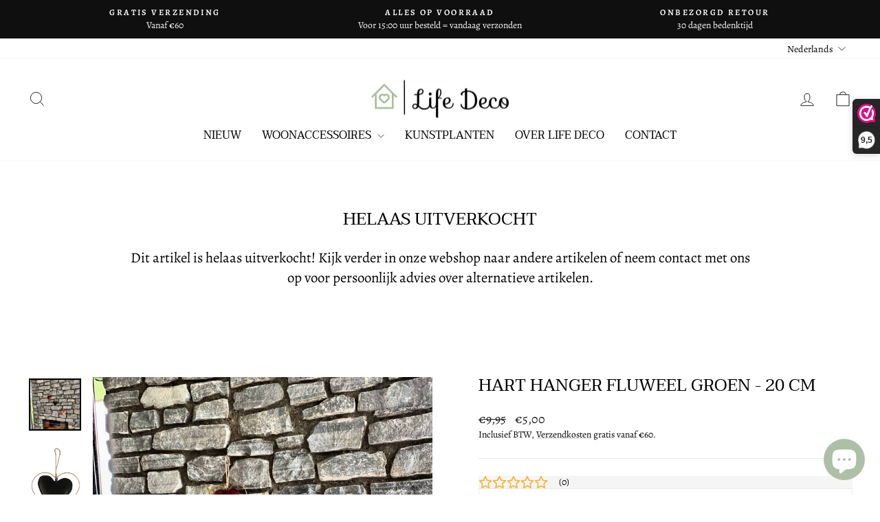

--- FILE ---
content_type: text/html; charset=utf-8
request_url: https://lifedeco.nl/products/hart-hanger-groen
body_size: 33181
content:
<!doctype html>
<html class="no-js" lang="nl" dir="ltr">
<head>
  <meta charset="utf-8">
  <meta http-equiv="X-UA-Compatible" content="IE=edge,chrome=1">
  <meta name="viewport" content="width=device-width,initial-scale=1">
  <meta name="theme-color" content="#111111">
  <link rel="canonical" href="https://lifedeco.nl/products/hart-hanger-groen">
  <link rel="preconnect" href="https://cdn.shopify.com" crossorigin>
  <link rel="preconnect" href="https://fonts.shopifycdn.com" crossorigin>
  <link rel="dns-prefetch" href="https://productreviews.shopifycdn.com">
  <link rel="dns-prefetch" href="https://ajax.googleapis.com">
  <link rel="dns-prefetch" href="https://maps.googleapis.com">
  <link rel="dns-prefetch" href="https://maps.gstatic.com"><link rel="shortcut icon" href="//lifedeco.nl/cdn/shop/files/favicon_big_32x32.jpg?v=1614315027" type="image/png" /><title>Hart hanger fluweel groen
&ndash; Life Deco
</title>
<meta name="description" content="Fluwelen hanger van een hart in een metalen hanger aan een touw. Heel leuk om ergens aan te hangen, bijvoorbeeld in je kerstboom! Kenmerken: Fluweel zacht Groen Gouden metalen hart met touw om op te hangen Fleur je kerstboom op met dit gave groene fluwelen hart!! Afmetingen: Hoogte 20 cm zonder touw Breedte 18 cm Diept"><meta property="og:site_name" content="Life Deco">
  <meta property="og:url" content="https://lifedeco.nl/products/hart-hanger-groen">
  <meta property="og:title" content="Hart hanger fluweel groen - 20 cm">
  <meta property="og:type" content="product">
  <meta property="og:description" content="Fluwelen hanger van een hart in een metalen hanger aan een touw. Heel leuk om ergens aan te hangen, bijvoorbeeld in je kerstboom! Kenmerken: Fluweel zacht Groen Gouden metalen hart met touw om op te hangen Fleur je kerstboom op met dit gave groene fluwelen hart!! Afmetingen: Hoogte 20 cm zonder touw Breedte 18 cm Diept"><meta property="og:image" content="http://lifedeco.nl/cdn/shop/products/hartjes.jpg?v=1690981313">
    <meta property="og:image:secure_url" content="https://lifedeco.nl/cdn/shop/products/hartjes.jpg?v=1690981313">
    <meta property="og:image:width" content="2976">
    <meta property="og:image:height" content="2980"><meta name="twitter:site" content="@">
  <meta name="twitter:card" content="summary_large_image">
  <meta name="twitter:title" content="Hart hanger fluweel groen - 20 cm">
  <meta name="twitter:description" content="Fluwelen hanger van een hart in een metalen hanger aan een touw. Heel leuk om ergens aan te hangen, bijvoorbeeld in je kerstboom! Kenmerken: Fluweel zacht Groen Gouden metalen hart met touw om op te hangen Fleur je kerstboom op met dit gave groene fluwelen hart!! Afmetingen: Hoogte 20 cm zonder touw Breedte 18 cm Diept">
<script async crossorigin fetchpriority="high" src="/cdn/shopifycloud/importmap-polyfill/es-modules-shim.2.4.0.js"></script>
<script type="importmap">
{
  "imports": {
    "element.base-media": "//lifedeco.nl/cdn/shop/t/28/assets/element.base-media.js?v=61305152781971747521761112197",
    "element.image.parallax": "//lifedeco.nl/cdn/shop/t/28/assets/element.image.parallax.js?v=59188309605188605141761112197",
    "element.model": "//lifedeco.nl/cdn/shop/t/28/assets/element.model.js?v=104979259955732717291761112197",
    "element.quantity-selector": "//lifedeco.nl/cdn/shop/t/28/assets/element.quantity-selector.js?v=68208048201360514121761112197",
    "element.text.rte": "//lifedeco.nl/cdn/shop/t/28/assets/element.text.rte.js?v=28194737298593644281761112197",
    "element.video": "//lifedeco.nl/cdn/shop/t/28/assets/element.video.js?v=110560105447302630031761112197",
    "is-land": "//lifedeco.nl/cdn/shop/t/28/assets/is-land.min.js?v=92343381495565747271761112198",
    "util.misc": "//lifedeco.nl/cdn/shop/t/28/assets/util.misc.js?v=117964846174238173191761112198",
    "util.product-loader": "//lifedeco.nl/cdn/shop/t/28/assets/util.product-loader.js?v=71947287259713254281761112198",
    "util.resource-loader": "//lifedeco.nl/cdn/shop/t/28/assets/util.resource-loader.js?v=81301169148003274841761112198",
    "vendor.in-view": "//lifedeco.nl/cdn/shop/t/28/assets/vendor.in-view.js?v=126891093837844970591761112198"
  }
}
</script><script type="module" src="//lifedeco.nl/cdn/shop/t/28/assets/is-land.min.js?v=92343381495565747271761112198"></script>
<style data-shopify>@font-face {
  font-family: Taviraj;
  font-weight: 400;
  font-style: normal;
  font-display: swap;
  src: url("//lifedeco.nl/cdn/fonts/taviraj/taviraj_n4.2584cfb6ad9df7e1b7c6683a8fa247775de90828.woff2") format("woff2"),
       url("//lifedeco.nl/cdn/fonts/taviraj/taviraj_n4.44c623dd1c3a06035ef245454350efbddcd128b9.woff") format("woff");
}

  @font-face {
  font-family: Alegreya;
  font-weight: 400;
  font-style: normal;
  font-display: swap;
  src: url("//lifedeco.nl/cdn/fonts/alegreya/alegreya_n4.9d59d35c9865f13cc7223c9847768350c0c7301a.woff2") format("woff2"),
       url("//lifedeco.nl/cdn/fonts/alegreya/alegreya_n4.a883043573688913d15d350b7a40349399b2ef99.woff") format("woff");
}


  @font-face {
  font-family: Alegreya;
  font-weight: 600;
  font-style: normal;
  font-display: swap;
  src: url("//lifedeco.nl/cdn/fonts/alegreya/alegreya_n6.153f38d8855205bc2c2131142a6767c19931a8da.woff2") format("woff2"),
       url("//lifedeco.nl/cdn/fonts/alegreya/alegreya_n6.cf6f18085fad5f222ecdada88df93ecef4d74ea2.woff") format("woff");
}

  @font-face {
  font-family: Alegreya;
  font-weight: 400;
  font-style: italic;
  font-display: swap;
  src: url("//lifedeco.nl/cdn/fonts/alegreya/alegreya_i4.8dee6f2ed2ce33b7dc66259131d71ed090011461.woff2") format("woff2"),
       url("//lifedeco.nl/cdn/fonts/alegreya/alegreya_i4.f1e64827a79062bc46c078ea2821c6711f0f09ad.woff") format("woff");
}

  @font-face {
  font-family: Alegreya;
  font-weight: 600;
  font-style: italic;
  font-display: swap;
  src: url("//lifedeco.nl/cdn/fonts/alegreya/alegreya_i6.73ab3624778a149f1407e1e3805fbd4753fe1bd8.woff2") format("woff2"),
       url("//lifedeco.nl/cdn/fonts/alegreya/alegreya_i6.39998736b7fad92b495ad9e672575636d475b60f.woff") format("woff");
}

</style><link href="//lifedeco.nl/cdn/shop/t/28/assets/theme.css?v=92598978769669707451762341208" rel="stylesheet" type="text/css" media="all" />
<style data-shopify>:root {
    --typeHeaderPrimary: Taviraj;
    --typeHeaderFallback: serif;
    --typeHeaderSize: 29px;
    --typeHeaderWeight: 400;
    --typeHeaderLineHeight: 1;
    --typeHeaderSpacing: 0.0em;

    --typeBasePrimary:Alegreya;
    --typeBaseFallback:serif;
    --typeBaseSize: 16px;
    --typeBaseWeight: 400;
    --typeBaseSpacing: 0.0em;
    --typeBaseLineHeight: 1.4;
    --typeBaselineHeightMinus01: 1.3;

    --typeCollectionTitle: 20px;

    --iconWeight: 2px;
    --iconLinecaps: miter;

    
        --buttonRadius: 0;
    

    --colorGridOverlayOpacity: 0.1;
    --colorAnnouncement: #0f0f0f;
    --colorAnnouncementText: #ffffff;

    --colorBody: #ffffff;
    --colorBodyAlpha05: rgba(255, 255, 255, 0.05);
    --colorBodyDim: #f2f2f2;
    --colorBodyLightDim: #fafafa;
    --colorBodyMediumDim: #f5f5f5;


    --colorBorder: #e8e8e1;

    --colorBtnPrimary: #111111;
    --colorBtnPrimaryLight: #2b2b2b;
    --colorBtnPrimaryDim: #040404;
    --colorBtnPrimaryText: #ffffff;

    --colorCartDot: #ff4f33;

    --colorDrawers: #ffffff;
    --colorDrawersDim: #f2f2f2;
    --colorDrawerBorder: #e8e8e1;
    --colorDrawerText: #000000;
    --colorDrawerTextDark: #000000;
    --colorDrawerButton: #111111;
    --colorDrawerButtonText: #ffffff;

    --colorFooter: #ffffff;
    --colorFooterText: #000000;
    --colorFooterTextAlpha01: #000000;

    --colorGridOverlay: #000000;
    --colorGridOverlayOpacity: 0.1;

    --colorHeaderTextAlpha01: rgba(0, 0, 0, 0.1);

    --colorHeroText: #ffffff;

    --colorSmallImageBg: #ffffff;
    --colorLargeImageBg: #0f0f0f;

    --colorImageOverlay: #000000;
    --colorImageOverlayOpacity: 0.1;
    --colorImageOverlayTextShadow: 0.2;

    --colorLink: #000000;

    --colorModalBg: rgba(230, 230, 230, 0.6);

    --colorNav: #ffffff;
    --colorNavText: #000000;

    --colorPrice: #1c1d1d;

    --colorSaleTag: #1c1d1d;
    --colorSaleTagText: #ffffff;

    --colorTextBody: #000000;
    --colorTextBodyAlpha015: rgba(0, 0, 0, 0.15);
    --colorTextBodyAlpha005: rgba(0, 0, 0, 0.05);
    --colorTextBodyAlpha008: rgba(0, 0, 0, 0.08);
    --colorTextSavings: #C20000;

    --urlIcoSelect: url(//lifedeco.nl/cdn/shop/t/28/assets/ico-select.svg);
    --urlIcoSelectFooter: url(//lifedeco.nl/cdn/shop/t/28/assets/ico-select-footer.svg);
    --urlIcoSelectWhite: url(//lifedeco.nl/cdn/shop/t/28/assets/ico-select-white.svg);

    --grid-gutter: 17px;
    --drawer-gutter: 20px;

    --sizeChartMargin: 25px 0;
    --sizeChartIconMargin: 5px;

    --newsletterReminderPadding: 40px;

    /*Shop Pay Installments*/
    --color-body-text: #000000;
    --color-body: #ffffff;
    --color-bg: #ffffff;
    }

    .placeholder-content {
    background-image: linear-gradient(100deg, #ffffff 40%, #f7f7f7 63%, #ffffff 79%);
    }</style><script>
    document.documentElement.className = document.documentElement.className.replace('no-js', 'js');

    window.theme = window.theme || {};
    theme.routes = {
      home: "/",
      cart: "/cart.js",
      cartPage: "/cart",
      cartAdd: "/cart/add.js",
      cartChange: "/cart/change.js",
      search: "/search",
      predictiveSearch: "/search/suggest"
    };
    theme.strings = {
      soldOut: "Uitverkocht",
      unavailable: "Niet verkrijgbaar",
      inStockLabel: "Op voorraad, klaar voor verzending",
      oneStockLabel: "Nog maar [count] stuk op voorraad!",
      otherStockLabel: "Nog maar [count] stuks op voorraad!",
      willNotShipUntil: "Wordt niet verzonden voor [date]",
      willBeInStockAfter: "Is op voorraad vanaf [date]",
      waitingForStock: "Voorraad onderweg",
      savePrice: "Bespaar [saved_amount]",
      cartEmpty: "Uw winkelwagen is op dit moment leeg.",
      cartTermsConfirmation: "U moet akkoord zijn met de algemene voorwaarden om af te kunnen rekenen.",
      searchCollections: "Collecties",
      searchPages: "Pagina\u0026#39;s",
      searchArticles: "Artikelen",
      productFrom: "vanaf ",
      maxQuantity: "Je kunt maximaal [quantity] van [title] in je winkelwagen hebben. "
    };
    theme.settings = {
      cartType: "page",
      isCustomerTemplate: false,
      moneyFormat: "€{{amount_with_comma_separator}}",
      saveType: "dollar",
      productImageSize: "square",
      productImageCover: true,
      predictiveSearch: true,
      predictiveSearchType: null,
      predictiveSearchVendor: false,
      predictiveSearchPrice: true,
      quickView: true,
      themeName: 'Impulse',
      themeVersion: "8.1.0"
    };
  </script>

  <script>window.performance && window.performance.mark && window.performance.mark('shopify.content_for_header.start');</script><meta name="robots" content="noindex,nofollow">
<meta name="google-site-verification" content="SvTN9FX0FKG2oOK7jhf3L4DWd0ix4Sk_qBGSSDORlP0">
<meta name="google-site-verification" content="KjrL9L_f05G5l4VVVtg_BnaBD4AFg3zSNKhVlJByGxU">
<meta name="facebook-domain-verification" content="uhkj11z39q2ol7tfv2z0rmhd72ngah">
<meta id="shopify-digital-wallet" name="shopify-digital-wallet" content="/48689873062/digital_wallets/dialog">
<meta name="shopify-checkout-api-token" content="8655df6f01ff26fe1ef21ab0d7d69469">
<meta id="in-context-paypal-metadata" data-shop-id="48689873062" data-venmo-supported="false" data-environment="production" data-locale="nl_NL" data-paypal-v4="true" data-currency="EUR">
<link rel="alternate" hreflang="x-default" href="https://lifedeco.nl/products/hart-hanger-groen">
<link rel="alternate" hreflang="nl" href="https://lifedeco.nl/products/hart-hanger-groen">
<link rel="alternate" hreflang="en" href="https://lifedeco.nl/en/products/hart-hanger-groen">
<link rel="alternate" hreflang="nl-AT" href="https://lifedeco.de/products/hart-hanger-groen">
<link rel="alternate" hreflang="de-AT" href="https://lifedeco.de/de/products/hart-hanger-groen">
<link rel="alternate" hreflang="nl-DE" href="https://lifedeco.de/products/hart-hanger-groen">
<link rel="alternate" hreflang="de-DE" href="https://lifedeco.de/de/products/hart-hanger-groen">
<link rel="alternate" type="application/json+oembed" href="https://lifedeco.nl/products/hart-hanger-groen.oembed">
<script async="async" src="/checkouts/internal/preloads.js?locale=nl-NL"></script>
<link rel="preconnect" href="https://shop.app" crossorigin="anonymous">
<script async="async" src="https://shop.app/checkouts/internal/preloads.js?locale=nl-NL&shop_id=48689873062" crossorigin="anonymous"></script>
<script id="apple-pay-shop-capabilities" type="application/json">{"shopId":48689873062,"countryCode":"NL","currencyCode":"EUR","merchantCapabilities":["supports3DS"],"merchantId":"gid:\/\/shopify\/Shop\/48689873062","merchantName":"Life Deco","requiredBillingContactFields":["postalAddress","email"],"requiredShippingContactFields":["postalAddress","email"],"shippingType":"shipping","supportedNetworks":["visa","maestro","masterCard","amex"],"total":{"type":"pending","label":"Life Deco","amount":"1.00"},"shopifyPaymentsEnabled":true,"supportsSubscriptions":true}</script>
<script id="shopify-features" type="application/json">{"accessToken":"8655df6f01ff26fe1ef21ab0d7d69469","betas":["rich-media-storefront-analytics"],"domain":"lifedeco.nl","predictiveSearch":true,"shopId":48689873062,"locale":"nl"}</script>
<script>var Shopify = Shopify || {};
Shopify.shop = "life-deco-nl.myshopify.com";
Shopify.locale = "nl";
Shopify.currency = {"active":"EUR","rate":"1.0"};
Shopify.country = "NL";
Shopify.theme = {"name":"Life Deco 22-10","id":187125760346,"schema_name":"Impulse","schema_version":"8.1.0","theme_store_id":857,"role":"main"};
Shopify.theme.handle = "null";
Shopify.theme.style = {"id":null,"handle":null};
Shopify.cdnHost = "lifedeco.nl/cdn";
Shopify.routes = Shopify.routes || {};
Shopify.routes.root = "/";</script>
<script type="module">!function(o){(o.Shopify=o.Shopify||{}).modules=!0}(window);</script>
<script>!function(o){function n(){var o=[];function n(){o.push(Array.prototype.slice.apply(arguments))}return n.q=o,n}var t=o.Shopify=o.Shopify||{};t.loadFeatures=n(),t.autoloadFeatures=n()}(window);</script>
<script>
  window.ShopifyPay = window.ShopifyPay || {};
  window.ShopifyPay.apiHost = "shop.app\/pay";
  window.ShopifyPay.redirectState = null;
</script>
<script id="shop-js-analytics" type="application/json">{"pageType":"product"}</script>
<script defer="defer" async type="module" src="//lifedeco.nl/cdn/shopifycloud/shop-js/modules/v2/client.init-shop-cart-sync_CwGft62q.nl.esm.js"></script>
<script defer="defer" async type="module" src="//lifedeco.nl/cdn/shopifycloud/shop-js/modules/v2/chunk.common_BAeYDmFP.esm.js"></script>
<script defer="defer" async type="module" src="//lifedeco.nl/cdn/shopifycloud/shop-js/modules/v2/chunk.modal_B9qqLDBC.esm.js"></script>
<script type="module">
  await import("//lifedeco.nl/cdn/shopifycloud/shop-js/modules/v2/client.init-shop-cart-sync_CwGft62q.nl.esm.js");
await import("//lifedeco.nl/cdn/shopifycloud/shop-js/modules/v2/chunk.common_BAeYDmFP.esm.js");
await import("//lifedeco.nl/cdn/shopifycloud/shop-js/modules/v2/chunk.modal_B9qqLDBC.esm.js");

  window.Shopify.SignInWithShop?.initShopCartSync?.({"fedCMEnabled":true,"windoidEnabled":true});

</script>
<script>
  window.Shopify = window.Shopify || {};
  if (!window.Shopify.featureAssets) window.Shopify.featureAssets = {};
  window.Shopify.featureAssets['shop-js'] = {"shop-cart-sync":["modules/v2/client.shop-cart-sync_DYxNzuQz.nl.esm.js","modules/v2/chunk.common_BAeYDmFP.esm.js","modules/v2/chunk.modal_B9qqLDBC.esm.js"],"init-fed-cm":["modules/v2/client.init-fed-cm_CjDsDcAw.nl.esm.js","modules/v2/chunk.common_BAeYDmFP.esm.js","modules/v2/chunk.modal_B9qqLDBC.esm.js"],"shop-cash-offers":["modules/v2/client.shop-cash-offers_ClkbB2SN.nl.esm.js","modules/v2/chunk.common_BAeYDmFP.esm.js","modules/v2/chunk.modal_B9qqLDBC.esm.js"],"shop-login-button":["modules/v2/client.shop-login-button_WLp3fA_k.nl.esm.js","modules/v2/chunk.common_BAeYDmFP.esm.js","modules/v2/chunk.modal_B9qqLDBC.esm.js"],"pay-button":["modules/v2/client.pay-button_CMzcDx7A.nl.esm.js","modules/v2/chunk.common_BAeYDmFP.esm.js","modules/v2/chunk.modal_B9qqLDBC.esm.js"],"shop-button":["modules/v2/client.shop-button_C5HrfeZa.nl.esm.js","modules/v2/chunk.common_BAeYDmFP.esm.js","modules/v2/chunk.modal_B9qqLDBC.esm.js"],"avatar":["modules/v2/client.avatar_BTnouDA3.nl.esm.js"],"init-windoid":["modules/v2/client.init-windoid_BPUgzmVN.nl.esm.js","modules/v2/chunk.common_BAeYDmFP.esm.js","modules/v2/chunk.modal_B9qqLDBC.esm.js"],"init-shop-for-new-customer-accounts":["modules/v2/client.init-shop-for-new-customer-accounts_C_53TFWp.nl.esm.js","modules/v2/client.shop-login-button_WLp3fA_k.nl.esm.js","modules/v2/chunk.common_BAeYDmFP.esm.js","modules/v2/chunk.modal_B9qqLDBC.esm.js"],"init-shop-email-lookup-coordinator":["modules/v2/client.init-shop-email-lookup-coordinator_BuZJWlrC.nl.esm.js","modules/v2/chunk.common_BAeYDmFP.esm.js","modules/v2/chunk.modal_B9qqLDBC.esm.js"],"init-shop-cart-sync":["modules/v2/client.init-shop-cart-sync_CwGft62q.nl.esm.js","modules/v2/chunk.common_BAeYDmFP.esm.js","modules/v2/chunk.modal_B9qqLDBC.esm.js"],"shop-toast-manager":["modules/v2/client.shop-toast-manager_3XRE_uEZ.nl.esm.js","modules/v2/chunk.common_BAeYDmFP.esm.js","modules/v2/chunk.modal_B9qqLDBC.esm.js"],"init-customer-accounts":["modules/v2/client.init-customer-accounts_DmSKRkZb.nl.esm.js","modules/v2/client.shop-login-button_WLp3fA_k.nl.esm.js","modules/v2/chunk.common_BAeYDmFP.esm.js","modules/v2/chunk.modal_B9qqLDBC.esm.js"],"init-customer-accounts-sign-up":["modules/v2/client.init-customer-accounts-sign-up_CeYkBAph.nl.esm.js","modules/v2/client.shop-login-button_WLp3fA_k.nl.esm.js","modules/v2/chunk.common_BAeYDmFP.esm.js","modules/v2/chunk.modal_B9qqLDBC.esm.js"],"shop-follow-button":["modules/v2/client.shop-follow-button_EFIbvYjS.nl.esm.js","modules/v2/chunk.common_BAeYDmFP.esm.js","modules/v2/chunk.modal_B9qqLDBC.esm.js"],"checkout-modal":["modules/v2/client.checkout-modal_D8HUqXhX.nl.esm.js","modules/v2/chunk.common_BAeYDmFP.esm.js","modules/v2/chunk.modal_B9qqLDBC.esm.js"],"shop-login":["modules/v2/client.shop-login_BUSqPzuV.nl.esm.js","modules/v2/chunk.common_BAeYDmFP.esm.js","modules/v2/chunk.modal_B9qqLDBC.esm.js"],"lead-capture":["modules/v2/client.lead-capture_CFcRSnZi.nl.esm.js","modules/v2/chunk.common_BAeYDmFP.esm.js","modules/v2/chunk.modal_B9qqLDBC.esm.js"],"payment-terms":["modules/v2/client.payment-terms_DBKgFsWx.nl.esm.js","modules/v2/chunk.common_BAeYDmFP.esm.js","modules/v2/chunk.modal_B9qqLDBC.esm.js"]};
</script>
<script>(function() {
  var isLoaded = false;
  function asyncLoad() {
    if (isLoaded) return;
    isLoaded = true;
    var urls = ["https:\/\/www.webwinkelkeur.nl\/apps\/shopify\/script.php?shop=life-deco-nl.myshopify.com","https:\/\/storage.nfcube.com\/instafeed-c516078295c483ae68a8a7cbdae8953e.js?shop=life-deco-nl.myshopify.com"];
    for (var i = 0; i < urls.length; i++) {
      var s = document.createElement('script');
      s.type = 'text/javascript';
      s.async = true;
      s.src = urls[i];
      var x = document.getElementsByTagName('script')[0];
      x.parentNode.insertBefore(s, x);
    }
  };
  if(window.attachEvent) {
    window.attachEvent('onload', asyncLoad);
  } else {
    window.addEventListener('load', asyncLoad, false);
  }
})();</script>
<script id="__st">var __st={"a":48689873062,"offset":3600,"reqid":"cf052e9f-9705-4963-b0d2-03f567739f83-1769100640","pageurl":"lifedeco.nl\/products\/hart-hanger-groen","u":"bd83fcca0875","p":"product","rtyp":"product","rid":5797172576422};</script>
<script>window.ShopifyPaypalV4VisibilityTracking = true;</script>
<script id="captcha-bootstrap">!function(){'use strict';const t='contact',e='account',n='new_comment',o=[[t,t],['blogs',n],['comments',n],[t,'customer']],c=[[e,'customer_login'],[e,'guest_login'],[e,'recover_customer_password'],[e,'create_customer']],r=t=>t.map((([t,e])=>`form[action*='/${t}']:not([data-nocaptcha='true']) input[name='form_type'][value='${e}']`)).join(','),a=t=>()=>t?[...document.querySelectorAll(t)].map((t=>t.form)):[];function s(){const t=[...o],e=r(t);return a(e)}const i='password',u='form_key',d=['recaptcha-v3-token','g-recaptcha-response','h-captcha-response',i],f=()=>{try{return window.sessionStorage}catch{return}},m='__shopify_v',_=t=>t.elements[u];function p(t,e,n=!1){try{const o=window.sessionStorage,c=JSON.parse(o.getItem(e)),{data:r}=function(t){const{data:e,action:n}=t;return t[m]||n?{data:e,action:n}:{data:t,action:n}}(c);for(const[e,n]of Object.entries(r))t.elements[e]&&(t.elements[e].value=n);n&&o.removeItem(e)}catch(o){console.error('form repopulation failed',{error:o})}}const l='form_type',E='cptcha';function T(t){t.dataset[E]=!0}const w=window,h=w.document,L='Shopify',v='ce_forms',y='captcha';let A=!1;((t,e)=>{const n=(g='f06e6c50-85a8-45c8-87d0-21a2b65856fe',I='https://cdn.shopify.com/shopifycloud/storefront-forms-hcaptcha/ce_storefront_forms_captcha_hcaptcha.v1.5.2.iife.js',D={infoText:'Beschermd door hCaptcha',privacyText:'Privacy',termsText:'Voorwaarden'},(t,e,n)=>{const o=w[L][v],c=o.bindForm;if(c)return c(t,g,e,D).then(n);var r;o.q.push([[t,g,e,D],n]),r=I,A||(h.body.append(Object.assign(h.createElement('script'),{id:'captcha-provider',async:!0,src:r})),A=!0)});var g,I,D;w[L]=w[L]||{},w[L][v]=w[L][v]||{},w[L][v].q=[],w[L][y]=w[L][y]||{},w[L][y].protect=function(t,e){n(t,void 0,e),T(t)},Object.freeze(w[L][y]),function(t,e,n,w,h,L){const[v,y,A,g]=function(t,e,n){const i=e?o:[],u=t?c:[],d=[...i,...u],f=r(d),m=r(i),_=r(d.filter((([t,e])=>n.includes(e))));return[a(f),a(m),a(_),s()]}(w,h,L),I=t=>{const e=t.target;return e instanceof HTMLFormElement?e:e&&e.form},D=t=>v().includes(t);t.addEventListener('submit',(t=>{const e=I(t);if(!e)return;const n=D(e)&&!e.dataset.hcaptchaBound&&!e.dataset.recaptchaBound,o=_(e),c=g().includes(e)&&(!o||!o.value);(n||c)&&t.preventDefault(),c&&!n&&(function(t){try{if(!f())return;!function(t){const e=f();if(!e)return;const n=_(t);if(!n)return;const o=n.value;o&&e.removeItem(o)}(t);const e=Array.from(Array(32),(()=>Math.random().toString(36)[2])).join('');!function(t,e){_(t)||t.append(Object.assign(document.createElement('input'),{type:'hidden',name:u})),t.elements[u].value=e}(t,e),function(t,e){const n=f();if(!n)return;const o=[...t.querySelectorAll(`input[type='${i}']`)].map((({name:t})=>t)),c=[...d,...o],r={};for(const[a,s]of new FormData(t).entries())c.includes(a)||(r[a]=s);n.setItem(e,JSON.stringify({[m]:1,action:t.action,data:r}))}(t,e)}catch(e){console.error('failed to persist form',e)}}(e),e.submit())}));const S=(t,e)=>{t&&!t.dataset[E]&&(n(t,e.some((e=>e===t))),T(t))};for(const o of['focusin','change'])t.addEventListener(o,(t=>{const e=I(t);D(e)&&S(e,y())}));const B=e.get('form_key'),M=e.get(l),P=B&&M;t.addEventListener('DOMContentLoaded',(()=>{const t=y();if(P)for(const e of t)e.elements[l].value===M&&p(e,B);[...new Set([...A(),...v().filter((t=>'true'===t.dataset.shopifyCaptcha))])].forEach((e=>S(e,t)))}))}(h,new URLSearchParams(w.location.search),n,t,e,['guest_login'])})(!1,!0)}();</script>
<script integrity="sha256-4kQ18oKyAcykRKYeNunJcIwy7WH5gtpwJnB7kiuLZ1E=" data-source-attribution="shopify.loadfeatures" defer="defer" src="//lifedeco.nl/cdn/shopifycloud/storefront/assets/storefront/load_feature-a0a9edcb.js" crossorigin="anonymous"></script>
<script crossorigin="anonymous" defer="defer" src="//lifedeco.nl/cdn/shopifycloud/storefront/assets/shopify_pay/storefront-65b4c6d7.js?v=20250812"></script>
<script data-source-attribution="shopify.dynamic_checkout.dynamic.init">var Shopify=Shopify||{};Shopify.PaymentButton=Shopify.PaymentButton||{isStorefrontPortableWallets:!0,init:function(){window.Shopify.PaymentButton.init=function(){};var t=document.createElement("script");t.src="https://lifedeco.nl/cdn/shopifycloud/portable-wallets/latest/portable-wallets.nl.js",t.type="module",document.head.appendChild(t)}};
</script>
<script data-source-attribution="shopify.dynamic_checkout.buyer_consent">
  function portableWalletsHideBuyerConsent(e){var t=document.getElementById("shopify-buyer-consent"),n=document.getElementById("shopify-subscription-policy-button");t&&n&&(t.classList.add("hidden"),t.setAttribute("aria-hidden","true"),n.removeEventListener("click",e))}function portableWalletsShowBuyerConsent(e){var t=document.getElementById("shopify-buyer-consent"),n=document.getElementById("shopify-subscription-policy-button");t&&n&&(t.classList.remove("hidden"),t.removeAttribute("aria-hidden"),n.addEventListener("click",e))}window.Shopify?.PaymentButton&&(window.Shopify.PaymentButton.hideBuyerConsent=portableWalletsHideBuyerConsent,window.Shopify.PaymentButton.showBuyerConsent=portableWalletsShowBuyerConsent);
</script>
<script data-source-attribution="shopify.dynamic_checkout.cart.bootstrap">document.addEventListener("DOMContentLoaded",(function(){function t(){return document.querySelector("shopify-accelerated-checkout-cart, shopify-accelerated-checkout")}if(t())Shopify.PaymentButton.init();else{new MutationObserver((function(e,n){t()&&(Shopify.PaymentButton.init(),n.disconnect())})).observe(document.body,{childList:!0,subtree:!0})}}));
</script>
<link id="shopify-accelerated-checkout-styles" rel="stylesheet" media="screen" href="https://lifedeco.nl/cdn/shopifycloud/portable-wallets/latest/accelerated-checkout-backwards-compat.css" crossorigin="anonymous">
<style id="shopify-accelerated-checkout-cart">
        #shopify-buyer-consent {
  margin-top: 1em;
  display: inline-block;
  width: 100%;
}

#shopify-buyer-consent.hidden {
  display: none;
}

#shopify-subscription-policy-button {
  background: none;
  border: none;
  padding: 0;
  text-decoration: underline;
  font-size: inherit;
  cursor: pointer;
}

#shopify-subscription-policy-button::before {
  box-shadow: none;
}

      </style>

<script>window.performance && window.performance.mark && window.performance.mark('shopify.content_for_header.end');</script>

  <style data-shopify>
    :root {
      /* Root Variables */
      /* ========================= */
      --root-color-primary: #000000;
      --color-primary: #000000;
      --root-color-secondary: #ffffff;
      --color-secondary: #ffffff;
      --color-sale-tag: #1c1d1d;
      --color-sale-tag-text: #ffffff;
      --layout-section-padding-block: 3rem;
      --layout-section-padding-inline--md: 40px;
      --layout-section-max-inline-size: 1420px; 


      /* Text */
      /* ========================= */
      
      /* Body Font Styles */
      --element-text-font-family--body: Alegreya;
      --element-text-font-family-fallback--body: serif;
      --element-text-font-weight--body: 400;
      --element-text-letter-spacing--body: 0.0em;
      --element-text-text-transform--body: none;

      /* Body Font Sizes */
      --element-text-font-size--body: initial;
      --element-text-font-size--body-xs: 12px;
      --element-text-font-size--body-sm: 14px;
      --element-text-font-size--body-md: 16px;
      --element-text-font-size--body-lg: 18px;
      
      /* Body Line Heights */
      --element-text-line-height--body: 1.4;

      /* Heading Font Styles */
      --element-text-font-family--heading: Taviraj;
      --element-text-font-family-fallback--heading: serif;
      --element-text-font-weight--heading: 400;
      --element-text-letter-spacing--heading: 0.0em;
      
      
      --element-text-text-transform--heading: uppercase;
       
      
      
      /* Heading Font Sizes */
      --element-text-font-size--heading-2xl: 45px;
      --element-text-font-size--heading-xl: 29px;
      --element-text-font-size--heading-lg: 23px;
      --element-text-font-size--heading-md: 21px;
      --element-text-font-size--heading-sm: 15px;
      --element-text-font-size--heading-xs: 13px;
      
      /* Heading Line Heights */
      --element-text-line-height--heading: 1;

      /* Buttons */
      /* ========================= */
      
          --element-button-radius: 0;
      

      --element-button-padding-block: 12px;
      --element-button-text-transform: uppercase;
      --element-button-font-weight: 800;
      --element-button-font-size: max(calc(var(--typeBaseSize) - 4px), 13px);
      --element-button-letter-spacing: .3em;

      /* Base Color Variables */
      --element-button-color-primary: #111111;
      --element-button-color-secondary: #ffffff;
      --element-button-shade-border: 100%;

      /* Hover State Variables */
      --element-button-shade-background--hover: 0%;
      --element-button-shade-border--hover: 100%;

      /* Focus State Variables */
      --element-button-color-focus: var(--color-focus);

      /* Inputs */
      /* ========================= */
      
          --element-icon-radius: 0;
      

      --element-input-font-size: var(--element-text-font-size--body-sm);
      --element-input-box-shadow-shade: 100%;

      /* Hover State Variables */
      --element-input-background-shade--hover: 0%;
      --element-input-box-shadow-spread-radius--hover: 1px;
    }

    @media only screen and (max-width: 768px) {
      :root {
        --element-button-font-size: max(calc(var(--typeBaseSize) - 5px), 11px);
      }
    }

    .element-radio {
        &:has(input[type='radio']:checked) {
          --element-button-color: var(--element-button-color-secondary);
        }
    }

    /* ATC Button Overrides */
    /* ========================= */

    .element-button[type="submit"],
    .element-button[type="submit"] .element-text,
    .element-button--shopify-payment-wrapper button {
      --element-button-padding-block: 13px;
      --element-button-padding-inline: 20px;
      --element-button-line-height: 1.42;
      --_font-size--body-md: var(--element-button-font-size);

      line-height: 1.42 !important;
    }

    /* When dynamic checkout is enabled */
    product-form:has(.element-button--shopify-payment-wrapper) {
      --element-button-color: #000000;

      .element-button[type="submit"],
      .element-button--shopify-payment-wrapper button {
        min-height: 50px !important;
      }

      .shopify-payment-button {
        margin: 0;
      }
    }

    /* Hover animation for non-angled buttons */
    body:not([data-button_style='angled']) .element-button[type="submit"] {
      position: relative;
      overflow: hidden;

      &:after {
        content: '';
        position: absolute;
        top: 0;
        left: 150%;
        width: 200%;
        height: 100%;
        transform: skewX(-20deg);
        background-image: linear-gradient(to right,transparent, rgba(255,255,255,.25),transparent);
      }

      &:hover:after {
        animation: shine 0.75s cubic-bezier(0.01, 0.56, 1, 1);
      }
    }

    /* ANGLED STYLE - ATC Button Overrides */
    /* ========================= */
    
    [data-button_style='angled'] {
      --element-button-shade-background--active: var(--element-button-shade-background);
      --element-button-shade-border--active: var(--element-button-shade-border);

      .element-button[type="submit"] {
        --_box-shadow: none;

        position: relative;
        max-width: 94%;
        border-top: 1px solid #111111;
        border-bottom: 1px solid #111111;
        
        &:before,
        &:after {
          content: '';
          position: absolute;
          display: block;
          top: -1px;
          bottom: -1px;
          width: 20px;
          transform: skewX(-12deg);
          background-color: #111111;
        }
        
        &:before {
          left: -6px;
        }
        
        &:after {
          right: -6px;
        }
      }

      /* When dynamic checkout is enabled */
      product-form:has(.element-button--shopify-payment-wrapper) {
        .element-button[type="submit"]:before,
        .element-button[type="submit"]:after {
          background-color: color-mix(in srgb,var(--_color-text) var(--_shade-background),var(--_color-background));
          border-top: 1px solid #111111;
          border-bottom: 1px solid #111111;
        }

        .element-button[type="submit"]:before {
          border-left: 1px solid #111111;
        }
        
        .element-button[type="submit"]:after {
          border-right: 1px solid #111111;
        }
      }

      .element-button--shopify-payment-wrapper {
        --_color-background: #111111;

        button:hover,
        button:before,
        button:after {
          background-color: color-mix(in srgb,var(--_color-text) var(--_shade-background),var(--_color-background)) !important;
        }

        button:not(button:focus-visible) {
          box-shadow: none !important;
        }
      }
    }
  </style>

  <script src="//lifedeco.nl/cdn/shop/t/28/assets/vendor-scripts-v11.js" defer="defer"></script><script src="//lifedeco.nl/cdn/shop/t/28/assets/theme.js?v=22325264162658116151761112198" defer="defer"></script>
<!-- BEGIN app block: shopify://apps/consentmo-gdpr/blocks/gdpr_cookie_consent/4fbe573f-a377-4fea-9801-3ee0858cae41 -->


<!-- END app block --><!-- BEGIN app block: shopify://apps/webwinkelkeur/blocks/sidebar/c3ac2bcb-63f1-40d3-9622-f307cd559ad3 -->
    <script>
        (function (n, r) {
            var e = document.createElement("script");
            e.async = !0, e.src = n + "/sidebar.js?id=" + r + "&c=" + c(10, r);
            var t = document.getElementsByTagName("script")[0];
            t.parentNode.insertBefore(e, t);

            function c(s, i) {
                var o = Date.now(), a = s * 6e4, _ = (Math.sin(i) || 0) * a;
                return Math.floor((o + _) / a)
            }
        })("https://dashboard.webwinkelkeur.nl", 1213733);
    </script>


<!-- END app block --><script src="https://cdn.shopify.com/extensions/e8878072-2f6b-4e89-8082-94b04320908d/inbox-1254/assets/inbox-chat-loader.js" type="text/javascript" defer="defer"></script>
<script src="https://cdn.shopify.com/extensions/019be686-6d6b-7450-94c8-f1d008d39fc2/consentmo-gdpr-593/assets/consentmo_cookie_consent.js" type="text/javascript" defer="defer"></script>
<link href="https://monorail-edge.shopifysvc.com" rel="dns-prefetch">
<script>(function(){if ("sendBeacon" in navigator && "performance" in window) {try {var session_token_from_headers = performance.getEntriesByType('navigation')[0].serverTiming.find(x => x.name == '_s').description;} catch {var session_token_from_headers = undefined;}var session_cookie_matches = document.cookie.match(/_shopify_s=([^;]*)/);var session_token_from_cookie = session_cookie_matches && session_cookie_matches.length === 2 ? session_cookie_matches[1] : "";var session_token = session_token_from_headers || session_token_from_cookie || "";function handle_abandonment_event(e) {var entries = performance.getEntries().filter(function(entry) {return /monorail-edge.shopifysvc.com/.test(entry.name);});if (!window.abandonment_tracked && entries.length === 0) {window.abandonment_tracked = true;var currentMs = Date.now();var navigation_start = performance.timing.navigationStart;var payload = {shop_id: 48689873062,url: window.location.href,navigation_start,duration: currentMs - navigation_start,session_token,page_type: "product"};window.navigator.sendBeacon("https://monorail-edge.shopifysvc.com/v1/produce", JSON.stringify({schema_id: "online_store_buyer_site_abandonment/1.1",payload: payload,metadata: {event_created_at_ms: currentMs,event_sent_at_ms: currentMs}}));}}window.addEventListener('pagehide', handle_abandonment_event);}}());</script>
<script id="web-pixels-manager-setup">(function e(e,d,r,n,o){if(void 0===o&&(o={}),!Boolean(null===(a=null===(i=window.Shopify)||void 0===i?void 0:i.analytics)||void 0===a?void 0:a.replayQueue)){var i,a;window.Shopify=window.Shopify||{};var t=window.Shopify;t.analytics=t.analytics||{};var s=t.analytics;s.replayQueue=[],s.publish=function(e,d,r){return s.replayQueue.push([e,d,r]),!0};try{self.performance.mark("wpm:start")}catch(e){}var l=function(){var e={modern:/Edge?\/(1{2}[4-9]|1[2-9]\d|[2-9]\d{2}|\d{4,})\.\d+(\.\d+|)|Firefox\/(1{2}[4-9]|1[2-9]\d|[2-9]\d{2}|\d{4,})\.\d+(\.\d+|)|Chrom(ium|e)\/(9{2}|\d{3,})\.\d+(\.\d+|)|(Maci|X1{2}).+ Version\/(15\.\d+|(1[6-9]|[2-9]\d|\d{3,})\.\d+)([,.]\d+|)( \(\w+\)|)( Mobile\/\w+|) Safari\/|Chrome.+OPR\/(9{2}|\d{3,})\.\d+\.\d+|(CPU[ +]OS|iPhone[ +]OS|CPU[ +]iPhone|CPU IPhone OS|CPU iPad OS)[ +]+(15[._]\d+|(1[6-9]|[2-9]\d|\d{3,})[._]\d+)([._]\d+|)|Android:?[ /-](13[3-9]|1[4-9]\d|[2-9]\d{2}|\d{4,})(\.\d+|)(\.\d+|)|Android.+Firefox\/(13[5-9]|1[4-9]\d|[2-9]\d{2}|\d{4,})\.\d+(\.\d+|)|Android.+Chrom(ium|e)\/(13[3-9]|1[4-9]\d|[2-9]\d{2}|\d{4,})\.\d+(\.\d+|)|SamsungBrowser\/([2-9]\d|\d{3,})\.\d+/,legacy:/Edge?\/(1[6-9]|[2-9]\d|\d{3,})\.\d+(\.\d+|)|Firefox\/(5[4-9]|[6-9]\d|\d{3,})\.\d+(\.\d+|)|Chrom(ium|e)\/(5[1-9]|[6-9]\d|\d{3,})\.\d+(\.\d+|)([\d.]+$|.*Safari\/(?![\d.]+ Edge\/[\d.]+$))|(Maci|X1{2}).+ Version\/(10\.\d+|(1[1-9]|[2-9]\d|\d{3,})\.\d+)([,.]\d+|)( \(\w+\)|)( Mobile\/\w+|) Safari\/|Chrome.+OPR\/(3[89]|[4-9]\d|\d{3,})\.\d+\.\d+|(CPU[ +]OS|iPhone[ +]OS|CPU[ +]iPhone|CPU IPhone OS|CPU iPad OS)[ +]+(10[._]\d+|(1[1-9]|[2-9]\d|\d{3,})[._]\d+)([._]\d+|)|Android:?[ /-](13[3-9]|1[4-9]\d|[2-9]\d{2}|\d{4,})(\.\d+|)(\.\d+|)|Mobile Safari.+OPR\/([89]\d|\d{3,})\.\d+\.\d+|Android.+Firefox\/(13[5-9]|1[4-9]\d|[2-9]\d{2}|\d{4,})\.\d+(\.\d+|)|Android.+Chrom(ium|e)\/(13[3-9]|1[4-9]\d|[2-9]\d{2}|\d{4,})\.\d+(\.\d+|)|Android.+(UC? ?Browser|UCWEB|U3)[ /]?(15\.([5-9]|\d{2,})|(1[6-9]|[2-9]\d|\d{3,})\.\d+)\.\d+|SamsungBrowser\/(5\.\d+|([6-9]|\d{2,})\.\d+)|Android.+MQ{2}Browser\/(14(\.(9|\d{2,})|)|(1[5-9]|[2-9]\d|\d{3,})(\.\d+|))(\.\d+|)|K[Aa][Ii]OS\/(3\.\d+|([4-9]|\d{2,})\.\d+)(\.\d+|)/},d=e.modern,r=e.legacy,n=navigator.userAgent;return n.match(d)?"modern":n.match(r)?"legacy":"unknown"}(),u="modern"===l?"modern":"legacy",c=(null!=n?n:{modern:"",legacy:""})[u],f=function(e){return[e.baseUrl,"/wpm","/b",e.hashVersion,"modern"===e.buildTarget?"m":"l",".js"].join("")}({baseUrl:d,hashVersion:r,buildTarget:u}),m=function(e){var d=e.version,r=e.bundleTarget,n=e.surface,o=e.pageUrl,i=e.monorailEndpoint;return{emit:function(e){var a=e.status,t=e.errorMsg,s=(new Date).getTime(),l=JSON.stringify({metadata:{event_sent_at_ms:s},events:[{schema_id:"web_pixels_manager_load/3.1",payload:{version:d,bundle_target:r,page_url:o,status:a,surface:n,error_msg:t},metadata:{event_created_at_ms:s}}]});if(!i)return console&&console.warn&&console.warn("[Web Pixels Manager] No Monorail endpoint provided, skipping logging."),!1;try{return self.navigator.sendBeacon.bind(self.navigator)(i,l)}catch(e){}var u=new XMLHttpRequest;try{return u.open("POST",i,!0),u.setRequestHeader("Content-Type","text/plain"),u.send(l),!0}catch(e){return console&&console.warn&&console.warn("[Web Pixels Manager] Got an unhandled error while logging to Monorail."),!1}}}}({version:r,bundleTarget:l,surface:e.surface,pageUrl:self.location.href,monorailEndpoint:e.monorailEndpoint});try{o.browserTarget=l,function(e){var d=e.src,r=e.async,n=void 0===r||r,o=e.onload,i=e.onerror,a=e.sri,t=e.scriptDataAttributes,s=void 0===t?{}:t,l=document.createElement("script"),u=document.querySelector("head"),c=document.querySelector("body");if(l.async=n,l.src=d,a&&(l.integrity=a,l.crossOrigin="anonymous"),s)for(var f in s)if(Object.prototype.hasOwnProperty.call(s,f))try{l.dataset[f]=s[f]}catch(e){}if(o&&l.addEventListener("load",o),i&&l.addEventListener("error",i),u)u.appendChild(l);else{if(!c)throw new Error("Did not find a head or body element to append the script");c.appendChild(l)}}({src:f,async:!0,onload:function(){if(!function(){var e,d;return Boolean(null===(d=null===(e=window.Shopify)||void 0===e?void 0:e.analytics)||void 0===d?void 0:d.initialized)}()){var d=window.webPixelsManager.init(e)||void 0;if(d){var r=window.Shopify.analytics;r.replayQueue.forEach((function(e){var r=e[0],n=e[1],o=e[2];d.publishCustomEvent(r,n,o)})),r.replayQueue=[],r.publish=d.publishCustomEvent,r.visitor=d.visitor,r.initialized=!0}}},onerror:function(){return m.emit({status:"failed",errorMsg:"".concat(f," has failed to load")})},sri:function(e){var d=/^sha384-[A-Za-z0-9+/=]+$/;return"string"==typeof e&&d.test(e)}(c)?c:"",scriptDataAttributes:o}),m.emit({status:"loading"})}catch(e){m.emit({status:"failed",errorMsg:(null==e?void 0:e.message)||"Unknown error"})}}})({shopId: 48689873062,storefrontBaseUrl: "https://lifedeco.nl",extensionsBaseUrl: "https://extensions.shopifycdn.com/cdn/shopifycloud/web-pixels-manager",monorailEndpoint: "https://monorail-edge.shopifysvc.com/unstable/produce_batch",surface: "storefront-renderer",enabledBetaFlags: ["2dca8a86"],webPixelsConfigList: [{"id":"2457305434","configuration":"{\"tagID\":\"2613141411426\"}","eventPayloadVersion":"v1","runtimeContext":"STRICT","scriptVersion":"18031546ee651571ed29edbe71a3550b","type":"APP","apiClientId":3009811,"privacyPurposes":["ANALYTICS","MARKETING","SALE_OF_DATA"],"dataSharingAdjustments":{"protectedCustomerApprovalScopes":["read_customer_address","read_customer_email","read_customer_name","read_customer_personal_data","read_customer_phone"]}},{"id":"967180634","configuration":"{\"config\":\"{\\\"google_tag_ids\\\":[\\\"G-4RCSQNND0E\\\",\\\"AW-655171096\\\",\\\"GT-K553WDB\\\",\\\"GTM-5P97RKM\\\"],\\\"target_country\\\":\\\"NL\\\",\\\"gtag_events\\\":[{\\\"type\\\":\\\"search\\\",\\\"action_label\\\":[\\\"G-4RCSQNND0E\\\",\\\"AW-655171096\\\/rjUgCOOQjMQaEJi8tLgC\\\"]},{\\\"type\\\":\\\"begin_checkout\\\",\\\"action_label\\\":[\\\"G-4RCSQNND0E\\\",\\\"AW-655171096\\\/vt0iCI2OjMQaEJi8tLgC\\\"]},{\\\"type\\\":\\\"view_item\\\",\\\"action_label\\\":[\\\"G-4RCSQNND0E\\\",\\\"AW-655171096\\\/zwJ0CJaOjMQaEJi8tLgC\\\",\\\"MC-28J8757N8Y\\\"]},{\\\"type\\\":\\\"purchase\\\",\\\"action_label\\\":[\\\"G-4RCSQNND0E\\\",\\\"AW-655171096\\\/fc5YCIqOjMQaEJi8tLgC\\\",\\\"MC-28J8757N8Y\\\"]},{\\\"type\\\":\\\"page_view\\\",\\\"action_label\\\":[\\\"G-4RCSQNND0E\\\",\\\"AW-655171096\\\/yKYyCJOOjMQaEJi8tLgC\\\",\\\"MC-28J8757N8Y\\\"]},{\\\"type\\\":\\\"add_payment_info\\\",\\\"action_label\\\":[\\\"G-4RCSQNND0E\\\",\\\"AW-655171096\\\/rd0SCOaQjMQaEJi8tLgC\\\"]},{\\\"type\\\":\\\"add_to_cart\\\",\\\"action_label\\\":[\\\"G-4RCSQNND0E\\\",\\\"AW-655171096\\\/eFDwCJCOjMQaEJi8tLgC\\\"]}],\\\"enable_monitoring_mode\\\":false}\"}","eventPayloadVersion":"v1","runtimeContext":"OPEN","scriptVersion":"b2a88bafab3e21179ed38636efcd8a93","type":"APP","apiClientId":1780363,"privacyPurposes":[],"dataSharingAdjustments":{"protectedCustomerApprovalScopes":["read_customer_address","read_customer_email","read_customer_name","read_customer_personal_data","read_customer_phone"]}},{"id":"829456730","configuration":"{\"pixelCode\":\"CG6RV9JC77U5H3K1R730\"}","eventPayloadVersion":"v1","runtimeContext":"STRICT","scriptVersion":"22e92c2ad45662f435e4801458fb78cc","type":"APP","apiClientId":4383523,"privacyPurposes":["ANALYTICS","MARKETING","SALE_OF_DATA"],"dataSharingAdjustments":{"protectedCustomerApprovalScopes":["read_customer_address","read_customer_email","read_customer_name","read_customer_personal_data","read_customer_phone"]}},{"id":"393970010","configuration":"{\"pixel_id\":\"3575626729362032\",\"pixel_type\":\"facebook_pixel\",\"metaapp_system_user_token\":\"-\"}","eventPayloadVersion":"v1","runtimeContext":"OPEN","scriptVersion":"ca16bc87fe92b6042fbaa3acc2fbdaa6","type":"APP","apiClientId":2329312,"privacyPurposes":["ANALYTICS","MARKETING","SALE_OF_DATA"],"dataSharingAdjustments":{"protectedCustomerApprovalScopes":["read_customer_address","read_customer_email","read_customer_name","read_customer_personal_data","read_customer_phone"]}},{"id":"39911770","configuration":"{\"myshopifyDomain\":\"life-deco-nl.myshopify.com\"}","eventPayloadVersion":"v1","runtimeContext":"STRICT","scriptVersion":"23b97d18e2aa74363140dc29c9284e87","type":"APP","apiClientId":2775569,"privacyPurposes":["ANALYTICS","MARKETING","SALE_OF_DATA"],"dataSharingAdjustments":{"protectedCustomerApprovalScopes":["read_customer_address","read_customer_email","read_customer_name","read_customer_phone","read_customer_personal_data"]}},{"id":"shopify-app-pixel","configuration":"{}","eventPayloadVersion":"v1","runtimeContext":"STRICT","scriptVersion":"0450","apiClientId":"shopify-pixel","type":"APP","privacyPurposes":["ANALYTICS","MARKETING"]},{"id":"shopify-custom-pixel","eventPayloadVersion":"v1","runtimeContext":"LAX","scriptVersion":"0450","apiClientId":"shopify-pixel","type":"CUSTOM","privacyPurposes":["ANALYTICS","MARKETING"]}],isMerchantRequest: false,initData: {"shop":{"name":"Life Deco","paymentSettings":{"currencyCode":"EUR"},"myshopifyDomain":"life-deco-nl.myshopify.com","countryCode":"NL","storefrontUrl":"https:\/\/lifedeco.nl"},"customer":null,"cart":null,"checkout":null,"productVariants":[{"price":{"amount":5.0,"currencyCode":"EUR"},"product":{"title":"Hart hanger fluweel groen - 20 cm","vendor":"Dijk Natural Collections","id":"5797172576422","untranslatedTitle":"Hart hanger fluweel groen - 20 cm","url":"\/products\/hart-hanger-groen","type":"Hanger"},"id":"36505548390566","image":{"src":"\/\/lifedeco.nl\/cdn\/shop\/products\/hartjes.jpg?v=1690981313"},"sku":"10047","title":"Default Title","untranslatedTitle":"Default Title"}],"purchasingCompany":null},},"https://lifedeco.nl/cdn","fcfee988w5aeb613cpc8e4bc33m6693e112",{"modern":"","legacy":""},{"shopId":"48689873062","storefrontBaseUrl":"https:\/\/lifedeco.nl","extensionBaseUrl":"https:\/\/extensions.shopifycdn.com\/cdn\/shopifycloud\/web-pixels-manager","surface":"storefront-renderer","enabledBetaFlags":"[\"2dca8a86\"]","isMerchantRequest":"false","hashVersion":"fcfee988w5aeb613cpc8e4bc33m6693e112","publish":"custom","events":"[[\"page_viewed\",{}],[\"product_viewed\",{\"productVariant\":{\"price\":{\"amount\":5.0,\"currencyCode\":\"EUR\"},\"product\":{\"title\":\"Hart hanger fluweel groen - 20 cm\",\"vendor\":\"Dijk Natural Collections\",\"id\":\"5797172576422\",\"untranslatedTitle\":\"Hart hanger fluweel groen - 20 cm\",\"url\":\"\/products\/hart-hanger-groen\",\"type\":\"Hanger\"},\"id\":\"36505548390566\",\"image\":{\"src\":\"\/\/lifedeco.nl\/cdn\/shop\/products\/hartjes.jpg?v=1690981313\"},\"sku\":\"10047\",\"title\":\"Default Title\",\"untranslatedTitle\":\"Default Title\"}}]]"});</script><script>
  window.ShopifyAnalytics = window.ShopifyAnalytics || {};
  window.ShopifyAnalytics.meta = window.ShopifyAnalytics.meta || {};
  window.ShopifyAnalytics.meta.currency = 'EUR';
  var meta = {"product":{"id":5797172576422,"gid":"gid:\/\/shopify\/Product\/5797172576422","vendor":"Dijk Natural Collections","type":"Hanger","handle":"hart-hanger-groen","variants":[{"id":36505548390566,"price":500,"name":"Hart hanger fluweel groen - 20 cm","public_title":null,"sku":"10047"}],"remote":false},"page":{"pageType":"product","resourceType":"product","resourceId":5797172576422,"requestId":"cf052e9f-9705-4963-b0d2-03f567739f83-1769100640"}};
  for (var attr in meta) {
    window.ShopifyAnalytics.meta[attr] = meta[attr];
  }
</script>
<script class="analytics">
  (function () {
    var customDocumentWrite = function(content) {
      var jquery = null;

      if (window.jQuery) {
        jquery = window.jQuery;
      } else if (window.Checkout && window.Checkout.$) {
        jquery = window.Checkout.$;
      }

      if (jquery) {
        jquery('body').append(content);
      }
    };

    var hasLoggedConversion = function(token) {
      if (token) {
        return document.cookie.indexOf('loggedConversion=' + token) !== -1;
      }
      return false;
    }

    var setCookieIfConversion = function(token) {
      if (token) {
        var twoMonthsFromNow = new Date(Date.now());
        twoMonthsFromNow.setMonth(twoMonthsFromNow.getMonth() + 2);

        document.cookie = 'loggedConversion=' + token + '; expires=' + twoMonthsFromNow;
      }
    }

    var trekkie = window.ShopifyAnalytics.lib = window.trekkie = window.trekkie || [];
    if (trekkie.integrations) {
      return;
    }
    trekkie.methods = [
      'identify',
      'page',
      'ready',
      'track',
      'trackForm',
      'trackLink'
    ];
    trekkie.factory = function(method) {
      return function() {
        var args = Array.prototype.slice.call(arguments);
        args.unshift(method);
        trekkie.push(args);
        return trekkie;
      };
    };
    for (var i = 0; i < trekkie.methods.length; i++) {
      var key = trekkie.methods[i];
      trekkie[key] = trekkie.factory(key);
    }
    trekkie.load = function(config) {
      trekkie.config = config || {};
      trekkie.config.initialDocumentCookie = document.cookie;
      var first = document.getElementsByTagName('script')[0];
      var script = document.createElement('script');
      script.type = 'text/javascript';
      script.onerror = function(e) {
        var scriptFallback = document.createElement('script');
        scriptFallback.type = 'text/javascript';
        scriptFallback.onerror = function(error) {
                var Monorail = {
      produce: function produce(monorailDomain, schemaId, payload) {
        var currentMs = new Date().getTime();
        var event = {
          schema_id: schemaId,
          payload: payload,
          metadata: {
            event_created_at_ms: currentMs,
            event_sent_at_ms: currentMs
          }
        };
        return Monorail.sendRequest("https://" + monorailDomain + "/v1/produce", JSON.stringify(event));
      },
      sendRequest: function sendRequest(endpointUrl, payload) {
        // Try the sendBeacon API
        if (window && window.navigator && typeof window.navigator.sendBeacon === 'function' && typeof window.Blob === 'function' && !Monorail.isIos12()) {
          var blobData = new window.Blob([payload], {
            type: 'text/plain'
          });

          if (window.navigator.sendBeacon(endpointUrl, blobData)) {
            return true;
          } // sendBeacon was not successful

        } // XHR beacon

        var xhr = new XMLHttpRequest();

        try {
          xhr.open('POST', endpointUrl);
          xhr.setRequestHeader('Content-Type', 'text/plain');
          xhr.send(payload);
        } catch (e) {
          console.log(e);
        }

        return false;
      },
      isIos12: function isIos12() {
        return window.navigator.userAgent.lastIndexOf('iPhone; CPU iPhone OS 12_') !== -1 || window.navigator.userAgent.lastIndexOf('iPad; CPU OS 12_') !== -1;
      }
    };
    Monorail.produce('monorail-edge.shopifysvc.com',
      'trekkie_storefront_load_errors/1.1',
      {shop_id: 48689873062,
      theme_id: 187125760346,
      app_name: "storefront",
      context_url: window.location.href,
      source_url: "//lifedeco.nl/cdn/s/trekkie.storefront.1bbfab421998800ff09850b62e84b8915387986d.min.js"});

        };
        scriptFallback.async = true;
        scriptFallback.src = '//lifedeco.nl/cdn/s/trekkie.storefront.1bbfab421998800ff09850b62e84b8915387986d.min.js';
        first.parentNode.insertBefore(scriptFallback, first);
      };
      script.async = true;
      script.src = '//lifedeco.nl/cdn/s/trekkie.storefront.1bbfab421998800ff09850b62e84b8915387986d.min.js';
      first.parentNode.insertBefore(script, first);
    };
    trekkie.load(
      {"Trekkie":{"appName":"storefront","development":false,"defaultAttributes":{"shopId":48689873062,"isMerchantRequest":null,"themeId":187125760346,"themeCityHash":"17727658433986143549","contentLanguage":"nl","currency":"EUR","eventMetadataId":"67b15f1e-0c6b-4c96-b1a5-78dc89cac169"},"isServerSideCookieWritingEnabled":true,"monorailRegion":"shop_domain","enabledBetaFlags":["65f19447"]},"Session Attribution":{},"S2S":{"facebookCapiEnabled":true,"source":"trekkie-storefront-renderer","apiClientId":580111}}
    );

    var loaded = false;
    trekkie.ready(function() {
      if (loaded) return;
      loaded = true;

      window.ShopifyAnalytics.lib = window.trekkie;

      var originalDocumentWrite = document.write;
      document.write = customDocumentWrite;
      try { window.ShopifyAnalytics.merchantGoogleAnalytics.call(this); } catch(error) {};
      document.write = originalDocumentWrite;

      window.ShopifyAnalytics.lib.page(null,{"pageType":"product","resourceType":"product","resourceId":5797172576422,"requestId":"cf052e9f-9705-4963-b0d2-03f567739f83-1769100640","shopifyEmitted":true});

      var match = window.location.pathname.match(/checkouts\/(.+)\/(thank_you|post_purchase)/)
      var token = match? match[1]: undefined;
      if (!hasLoggedConversion(token)) {
        setCookieIfConversion(token);
        window.ShopifyAnalytics.lib.track("Viewed Product",{"currency":"EUR","variantId":36505548390566,"productId":5797172576422,"productGid":"gid:\/\/shopify\/Product\/5797172576422","name":"Hart hanger fluweel groen - 20 cm","price":"5.00","sku":"10047","brand":"Dijk Natural Collections","variant":null,"category":"Hanger","nonInteraction":true,"remote":false},undefined,undefined,{"shopifyEmitted":true});
      window.ShopifyAnalytics.lib.track("monorail:\/\/trekkie_storefront_viewed_product\/1.1",{"currency":"EUR","variantId":36505548390566,"productId":5797172576422,"productGid":"gid:\/\/shopify\/Product\/5797172576422","name":"Hart hanger fluweel groen - 20 cm","price":"5.00","sku":"10047","brand":"Dijk Natural Collections","variant":null,"category":"Hanger","nonInteraction":true,"remote":false,"referer":"https:\/\/lifedeco.nl\/products\/hart-hanger-groen"});
      }
    });


        var eventsListenerScript = document.createElement('script');
        eventsListenerScript.async = true;
        eventsListenerScript.src = "//lifedeco.nl/cdn/shopifycloud/storefront/assets/shop_events_listener-3da45d37.js";
        document.getElementsByTagName('head')[0].appendChild(eventsListenerScript);

})();</script>
  <script>
  if (!window.ga || (window.ga && typeof window.ga !== 'function')) {
    window.ga = function ga() {
      (window.ga.q = window.ga.q || []).push(arguments);
      if (window.Shopify && window.Shopify.analytics && typeof window.Shopify.analytics.publish === 'function') {
        window.Shopify.analytics.publish("ga_stub_called", {}, {sendTo: "google_osp_migration"});
      }
      console.error("Shopify's Google Analytics stub called with:", Array.from(arguments), "\nSee https://help.shopify.com/manual/promoting-marketing/pixels/pixel-migration#google for more information.");
    };
    if (window.Shopify && window.Shopify.analytics && typeof window.Shopify.analytics.publish === 'function') {
      window.Shopify.analytics.publish("ga_stub_initialized", {}, {sendTo: "google_osp_migration"});
    }
  }
</script>
<script
  defer
  src="https://lifedeco.nl/cdn/shopifycloud/perf-kit/shopify-perf-kit-3.0.4.min.js"
  data-application="storefront-renderer"
  data-shop-id="48689873062"
  data-render-region="gcp-us-east1"
  data-page-type="product"
  data-theme-instance-id="187125760346"
  data-theme-name="Impulse"
  data-theme-version="8.1.0"
  data-monorail-region="shop_domain"
  data-resource-timing-sampling-rate="10"
  data-shs="true"
  data-shs-beacon="true"
  data-shs-export-with-fetch="true"
  data-shs-logs-sample-rate="1"
  data-shs-beacon-endpoint="https://lifedeco.nl/api/collect"
></script>
</head>

<body class="template-product" data-center-text="true" data-button_style="square" data-type_header_capitalize="true" data-type_headers_align_text="true" data-type_product_capitalize="true" data-swatch_style="round" >

  <a class="in-page-link visually-hidden skip-link" href="#MainContent">Doorgaan naar artikel</a>

  <div id="PageContainer" class="page-container">
    <div class="transition-body"><!-- BEGIN sections: header-group -->
<div id="shopify-section-sections--26534880313690__announcement" class="shopify-section shopify-section-group-header-group"><style></style>
  <div class="announcement-bar">
    <div class="page-width">
      <div class="slideshow-wrapper">
        <button type="button" class="visually-hidden slideshow__pause" data-id="sections--26534880313690__announcement" aria-live="polite">
          <span class="slideshow__pause-stop">
            <svg aria-hidden="true" focusable="false" role="presentation" class="icon icon-pause" viewBox="0 0 10 13"><path d="M0 0h3v13H0zm7 0h3v13H7z" fill-rule="evenodd"/></svg>
            <span class="icon__fallback-text">Diavoorstelling pauzeren</span>
          </span>
          <span class="slideshow__pause-play">
            <svg aria-hidden="true" focusable="false" role="presentation" class="icon icon-play" viewBox="18.24 17.35 24.52 28.3"><path fill="#323232" d="M22.1 19.151v25.5l20.4-13.489-20.4-12.011z"/></svg>
            <span class="icon__fallback-text">Diavoorstelling afspelen</span>
          </span>
        </button>

        <div
          id="AnnouncementSlider"
          class="announcement-slider"
          data-compact="false"
          data-block-count="3"><div
                id="AnnouncementSlide-announcement-0"
                class="announcement-slider__slide"
                data-index="0"
                
              ><span class="announcement-text">Gratis verzending</span><span class="announcement-link-text">Vanaf €60</span></div><div
                id="AnnouncementSlide-0405fb30-fa91-4390-81a9-2346c13d4241"
                class="announcement-slider__slide"
                data-index="1"
                
              ><span class="announcement-text">Alles op voorraad</span><span class="announcement-link-text">Voor 15:00 uur besteld = vandaag verzonden</span></div><div
                id="AnnouncementSlide-announcement-1"
                class="announcement-slider__slide"
                data-index="2"
                
              ><span class="announcement-text">Onbezorgd retour</span><span class="announcement-link-text">30 dagen bedenktijd</span></div></div>
      </div>
    </div>
  </div>




</div><div id="shopify-section-sections--26534880313690__header" class="shopify-section shopify-section-group-header-group">

<div id="NavDrawer" class="drawer drawer--left">
  <div class="drawer__contents">
    <div class="drawer__fixed-header">
      <div class="drawer__header appear-animation appear-delay-1">
        <div class="h2 drawer__title"></div>
        <div class="drawer__close">
          <button type="button" class="drawer__close-button js-drawer-close">
            <svg aria-hidden="true" focusable="false" role="presentation" class="icon icon-close" viewBox="0 0 64 64"><title>icon-X</title><path d="m19 17.61 27.12 27.13m0-27.12L19 44.74"/></svg>
            <span class="icon__fallback-text">Menu sluiten</span>
          </button>
        </div>
      </div>
    </div>
    <div class="drawer__scrollable">
      <ul class="mobile-nav mobile-nav--heading-style" role="navigation" aria-label="Primary"><li class="mobile-nav__item appear-animation appear-delay-2"><a href="/collections/nieuw-collectie" class="mobile-nav__link mobile-nav__link--top-level">Nieuw</a></li><li class="mobile-nav__item appear-animation appear-delay-3"><div class="mobile-nav__has-sublist"><a href="/collections/gehele-collectie"
                    class="mobile-nav__link mobile-nav__link--top-level"
                    id="Label-collections-gehele-collectie2"
                    >
                    Woonaccessoires
                  </a>
                  <div class="mobile-nav__toggle">
                    <button type="button"
                      aria-controls="Linklist-collections-gehele-collectie2"
                      aria-labelledby="Label-collections-gehele-collectie2"
                      class="collapsible-trigger collapsible--auto-height"><span class="collapsible-trigger__icon collapsible-trigger__icon--open" role="presentation">
  <svg aria-hidden="true" focusable="false" role="presentation" class="icon icon--wide icon-chevron-down" viewBox="0 0 28 16"><path d="m1.57 1.59 12.76 12.77L27.1 1.59" stroke-width="2" stroke="#000" fill="none"/></svg>
</span>
</button>
                  </div></div><div id="Linklist-collections-gehele-collectie2"
                class="mobile-nav__sublist collapsible-content collapsible-content--all"
                >
                <div class="collapsible-content__inner">
                  <ul class="mobile-nav__sublist"><li class="mobile-nav__item">
                        <div class="mobile-nav__child-item"><a href="/collections/nieuw-collectie"
                              class="mobile-nav__link"
                              id="Sublabel-collections-nieuw-collectie1"
                              >
                              Nieuw binnen!
                            </a></div></li><li class="mobile-nav__item">
                        <div class="mobile-nav__child-item"><a href="/collections/gehele-collectie"
                              class="mobile-nav__link"
                              id="Sublabel-collections-gehele-collectie2"
                              >
                              Gehele collectie
                            </a></div></li><li class="mobile-nav__item">
                        <div class="mobile-nav__child-item"><a href="/collections/opruiming"
                              class="mobile-nav__link"
                              id="Sublabel-collections-opruiming3"
                              >
                              SALE
                            </a></div></li><li class="mobile-nav__item">
                        <div class="mobile-nav__child-item"><a href="/collections/decoratie-op-standaard"
                              class="mobile-nav__link"
                              id="Sublabel-collections-decoratie-op-standaard4"
                              >
                              Ornamenten
                            </a><button type="button"
                              aria-controls="Sublinklist-collections-gehele-collectie2-collections-decoratie-op-standaard4"
                              aria-labelledby="Sublabel-collections-decoratie-op-standaard4"
                              class="collapsible-trigger"><span class="collapsible-trigger__icon collapsible-trigger__icon--circle collapsible-trigger__icon--open" role="presentation">
  <svg aria-hidden="true" focusable="false" role="presentation" class="icon icon--wide icon-chevron-down" viewBox="0 0 28 16"><path d="m1.57 1.59 12.76 12.77L27.1 1.59" stroke-width="2" stroke="#000" fill="none"/></svg>
</span>
</button></div><div
                            id="Sublinklist-collections-gehele-collectie2-collections-decoratie-op-standaard4"
                            aria-labelledby="Sublabel-collections-decoratie-op-standaard4"
                            class="mobile-nav__sublist collapsible-content collapsible-content--all"
                            >
                            <div class="collapsible-content__inner">
                              <ul class="mobile-nav__grandchildlist"><li class="mobile-nav__item">
                                    <a href="/collections/decoratie-beelden" class="mobile-nav__link">
                                      Decoratie Beelden
                                    </a>
                                  </li><li class="mobile-nav__item">
                                    <a href="/collections/decoratie-op-standaard" class="mobile-nav__link">
                                      Decoratie op standaard
                                    </a>
                                  </li></ul>
                            </div>
                          </div></li><li class="mobile-nav__item">
                        <div class="mobile-nav__child-item"><a href="/collections/kunstplanten"
                              class="mobile-nav__link"
                              id="Sublabel-collections-kunstplanten5"
                              >
                              Planten en Bloemen
                            </a><button type="button"
                              aria-controls="Sublinklist-collections-gehele-collectie2-collections-kunstplanten5"
                              aria-labelledby="Sublabel-collections-kunstplanten5"
                              class="collapsible-trigger"><span class="collapsible-trigger__icon collapsible-trigger__icon--circle collapsible-trigger__icon--open" role="presentation">
  <svg aria-hidden="true" focusable="false" role="presentation" class="icon icon--wide icon-chevron-down" viewBox="0 0 28 16"><path d="m1.57 1.59 12.76 12.77L27.1 1.59" stroke-width="2" stroke="#000" fill="none"/></svg>
</span>
</button></div><div
                            id="Sublinklist-collections-gehele-collectie2-collections-kunstplanten5"
                            aria-labelledby="Sublabel-collections-kunstplanten5"
                            class="mobile-nav__sublist collapsible-content collapsible-content--all"
                            >
                            <div class="collapsible-content__inner">
                              <ul class="mobile-nav__grandchildlist"><li class="mobile-nav__item">
                                    <a href="/collections/zijden-bloemen" class="mobile-nav__link">
                                      Zijden bloemen
                                    </a>
                                  </li><li class="mobile-nav__item">
                                    <a href="/collections/droogbloemen" class="mobile-nav__link">
                                      Droogbloemen
                                    </a>
                                  </li><li class="mobile-nav__item">
                                    <a href="/collections/kunstplanten" class="mobile-nav__link">
                                      Kunstplanten
                                    </a>
                                  </li></ul>
                            </div>
                          </div></li><li class="mobile-nav__item">
                        <div class="mobile-nav__child-item"><a href="/collections/voordeel-sets"
                              class="mobile-nav__link"
                              id="Sublabel-collections-voordeel-sets6"
                              >
                              Shop the look
                            </a></div></li><li class="mobile-nav__item">
                        <div class="mobile-nav__child-item"><a href="/collections/planten-vazen-en-potten"
                              class="mobile-nav__link"
                              id="Sublabel-collections-planten-vazen-en-potten7"
                              >
                              Vazen
                            </a></div></li><li class="mobile-nav__item">
                        <div class="mobile-nav__child-item"><a href="/collections/kussens"
                              class="mobile-nav__link"
                              id="Sublabel-collections-kussens8"
                              >
                              Sierkussens
                            </a></div></li><li class="mobile-nav__item">
                        <div class="mobile-nav__child-item"><a href="/collections/decoratie-plateau"
                              class="mobile-nav__link"
                              id="Sublabel-collections-decoratie-plateau9"
                              >
                              Decoratie plateaus
                            </a></div></li><li class="mobile-nav__item">
                        <div class="mobile-nav__child-item"><a href="/collections/windlichten"
                              class="mobile-nav__link"
                              id="Sublabel-collections-windlichten10"
                              >
                              Kandelaars &amp; Waxinelichthouder
                            </a></div></li><li class="mobile-nav__item">
                        <div class="mobile-nav__child-item"><a href="/collections/gehele-collectie"
                              class="mobile-nav__link"
                              id="Sublabel-collections-gehele-collectie11"
                              >
                              Overige accessoires
                            </a><button type="button"
                              aria-controls="Sublinklist-collections-gehele-collectie2-collections-gehele-collectie11"
                              aria-labelledby="Sublabel-collections-gehele-collectie11"
                              class="collapsible-trigger"><span class="collapsible-trigger__icon collapsible-trigger__icon--circle collapsible-trigger__icon--open" role="presentation">
  <svg aria-hidden="true" focusable="false" role="presentation" class="icon icon--wide icon-chevron-down" viewBox="0 0 28 16"><path d="m1.57 1.59 12.76 12.77L27.1 1.59" stroke-width="2" stroke="#000" fill="none"/></svg>
</span>
</button></div><div
                            id="Sublinklist-collections-gehele-collectie2-collections-gehele-collectie11"
                            aria-labelledby="Sublabel-collections-gehele-collectie11"
                            class="mobile-nav__sublist collapsible-content collapsible-content--all"
                            >
                            <div class="collapsible-content__inner">
                              <ul class="mobile-nav__grandchildlist"><li class="mobile-nav__item">
                                    <a href="/collections/sidetables-en-krukjes" class="mobile-nav__link">
                                      Bijzettafels en Krukjes
                                    </a>
                                  </li><li class="mobile-nav__item">
                                    <a href="/collections/wanddecoratie" class="mobile-nav__link">
                                      Wanddecoratie
                                    </a>
                                  </li><li class="mobile-nav__item">
                                    <a href="/collections/opbergboeken" class="mobile-nav__link">
                                      Opbergboeken
                                    </a>
                                  </li><li class="mobile-nav__item">
                                    <a href="/collections/tafellampen" class="mobile-nav__link">
                                      Lampen
                                    </a>
                                  </li><li class="mobile-nav__item">
                                    <a href="/collections/cadeaus" class="mobile-nav__link">
                                      Cadeaus
                                    </a>
                                  </li></ul>
                            </div>
                          </div></li></ul>
                </div>
              </div></li><li class="mobile-nav__item appear-animation appear-delay-4"><a href="/collections/kunstplanten" class="mobile-nav__link mobile-nav__link--top-level">Kunstplanten</a></li><li class="mobile-nav__item appear-animation appear-delay-5"><a href="/pages/over-life-deco" class="mobile-nav__link mobile-nav__link--top-level">Over Life Deco</a></li><li class="mobile-nav__item appear-animation appear-delay-6"><a href="/pages/contact" class="mobile-nav__link mobile-nav__link--top-level">Contact</a></li><li class="mobile-nav__item mobile-nav__item--secondary">
            <div class="grid"><div class="grid__item one-half appear-animation appear-delay-7">
                  <a href="/account" class="mobile-nav__link">Inloggen
</a>
                </div></div>
          </li></ul><ul class="mobile-nav__social appear-animation appear-delay-8"><li class="mobile-nav__social-item">
            <a target="_blank" rel="noopener" href="https://www.instagram.com/lifedeco_nl/?hl=nl" title="Life Deco op Instagram">
              <svg aria-hidden="true" focusable="false" role="presentation" class="icon icon-instagram" viewBox="0 0 32 32"><title>instagram</title><path fill="#444" d="M16 3.094c4.206 0 4.7.019 6.363.094 1.538.069 2.369.325 2.925.544.738.287 1.262.625 1.813 1.175s.894 1.075 1.175 1.813c.212.556.475 1.387.544 2.925.075 1.662.094 2.156.094 6.363s-.019 4.7-.094 6.363c-.069 1.538-.325 2.369-.544 2.925-.288.738-.625 1.262-1.175 1.813s-1.075.894-1.813 1.175c-.556.212-1.387.475-2.925.544-1.663.075-2.156.094-6.363.094s-4.7-.019-6.363-.094c-1.537-.069-2.369-.325-2.925-.544-.737-.288-1.263-.625-1.813-1.175s-.894-1.075-1.175-1.813c-.212-.556-.475-1.387-.544-2.925-.075-1.663-.094-2.156-.094-6.363s.019-4.7.094-6.363c.069-1.537.325-2.369.544-2.925.287-.737.625-1.263 1.175-1.813s1.075-.894 1.813-1.175c.556-.212 1.388-.475 2.925-.544 1.662-.081 2.156-.094 6.363-.094zm0-2.838c-4.275 0-4.813.019-6.494.094-1.675.075-2.819.344-3.819.731-1.037.4-1.913.944-2.788 1.819S1.486 4.656 1.08 5.688c-.387 1-.656 2.144-.731 3.825-.075 1.675-.094 2.213-.094 6.488s.019 4.813.094 6.494c.075 1.675.344 2.819.731 3.825.4 1.038.944 1.913 1.819 2.788s1.756 1.413 2.788 1.819c1 .387 2.144.656 3.825.731s2.213.094 6.494.094 4.813-.019 6.494-.094c1.675-.075 2.819-.344 3.825-.731 1.038-.4 1.913-.944 2.788-1.819s1.413-1.756 1.819-2.788c.387-1 .656-2.144.731-3.825s.094-2.212.094-6.494-.019-4.813-.094-6.494c-.075-1.675-.344-2.819-.731-3.825-.4-1.038-.944-1.913-1.819-2.788s-1.756-1.413-2.788-1.819c-1-.387-2.144-.656-3.825-.731C20.812.275 20.275.256 16 .256z"/><path fill="#444" d="M16 7.912a8.088 8.088 0 0 0 0 16.175c4.463 0 8.087-3.625 8.087-8.088s-3.625-8.088-8.088-8.088zm0 13.338a5.25 5.25 0 1 1 0-10.5 5.25 5.25 0 1 1 0 10.5zM26.294 7.594a1.887 1.887 0 1 1-3.774.002 1.887 1.887 0 0 1 3.774-.003z"/></svg>
              <span class="icon__fallback-text">Instagram</span>
            </a>
          </li><li class="mobile-nav__social-item">
            <a target="_blank" rel="noopener" href="https://www.facebook.com/LifeDecoNL/" title="Life Deco op Facebook">
              <svg aria-hidden="true" focusable="false" role="presentation" class="icon icon-facebook" viewBox="0 0 14222 14222"><path d="M14222 7112c0 3549.352-2600.418 6491.344-6000 7024.72V9168h1657l315-2056H8222V5778c0-562 275-1111 1159-1111h897V2917s-814-139-1592-139c-1624 0-2686 984-2686 2767v1567H4194v2056h1806v4968.72C2600.418 13603.344 0 10661.352 0 7112 0 3184.703 3183.703 1 7111 1s7111 3183.703 7111 7111Zm-8222 7025c362 57 733 86 1111 86-377.945 0-749.003-29.485-1111-86.28Zm2222 0v-.28a7107.458 7107.458 0 0 1-167.717 24.267A7407.158 7407.158 0 0 0 8222 14137Zm-167.717 23.987C7745.664 14201.89 7430.797 14223 7111 14223c319.843 0 634.675-21.479 943.283-62.013Z"/></svg>
              <span class="icon__fallback-text">Facebook</span>
            </a>
          </li><li class="mobile-nav__social-item">
            <a target="_blank" rel="noopener" href="https://nl.pinterest.com/Life_Deco/" title="Life Deco op Pinterest">
              <svg aria-hidden="true" focusable="false" role="presentation" class="icon icon-pinterest" viewBox="0 0 256 256"><path d="M0 128.002c0 52.414 31.518 97.442 76.619 117.239-.36-8.938-.064-19.668 2.228-29.393 2.461-10.391 16.47-69.748 16.47-69.748s-4.089-8.173-4.089-20.252c0-18.969 10.994-33.136 24.686-33.136 11.643 0 17.268 8.745 17.268 19.217 0 11.704-7.465 29.211-11.304 45.426-3.207 13.578 6.808 24.653 20.203 24.653 24.252 0 40.586-31.149 40.586-68.055 0-28.054-18.895-49.052-53.262-49.052-38.828 0-63.017 28.956-63.017 61.3 0 11.152 3.288 19.016 8.438 25.106 2.368 2.797 2.697 3.922 1.84 7.134-.614 2.355-2.024 8.025-2.608 10.272-.852 3.242-3.479 4.401-6.409 3.204-17.884-7.301-26.213-26.886-26.213-48.902 0-36.361 30.666-79.961 91.482-79.961 48.87 0 81.035 35.364 81.035 73.325 0 50.213-27.916 87.726-69.066 87.726-13.819 0-26.818-7.47-31.271-15.955 0 0-7.431 29.492-9.005 35.187-2.714 9.869-8.026 19.733-12.883 27.421a127.897 127.897 0 0 0 36.277 5.249c70.684 0 127.996-57.309 127.996-128.005C256.001 57.309 198.689 0 128.005 0 57.314 0 0 57.309 0 128.002Z"/></svg>
              <span class="icon__fallback-text">Pinterest</span>
            </a>
          </li><li class="mobile-nav__social-item">
            <a target="_blank" rel="noopener" href="https://www.tiktok.com/@lifedeco_nl" title="Life Deco op TickTok">
              <svg aria-hidden="true" focusable="false" role="presentation" class="icon icon-tiktok" viewBox="0 0 2859 3333"><path d="M2081 0c55 473 319 755 778 785v532c-266 26-499-61-770-225v995c0 1264-1378 1659-1932 753-356-583-138-1606 1004-1647v561c-87 14-180 36-265 65-254 86-398 247-358 531 77 544 1075 705 992-358V1h551z"/></svg>
              <span class="icon__fallback-text">TikTok</span>
            </a>
          </li><li class="mobile-nav__social-item">
            <a target="_blank" rel="noopener" href="https://nl.linkedin.com/company/life-deco" title="Life Deco op LinkedIn">
              <svg aria-hidden="true" focusable="false" role="presentation" class="icon icon-linkedin" viewBox="0 0 24 24"><path d="M4.98 3.5C4.98 4.881 3.87 6 2.5 6S.02 4.881.02 3.5C.02 2.12 1.13 1 2.5 1s2.48 1.12 2.48 2.5zM5 8H0v16h5V8zm7.982 0H8.014v16h4.969v-8.399c0-4.67 6.029-5.052 6.029 0V24H24V13.869c0-7.88-8.922-7.593-11.018-3.714V8z"/></svg>
              <span class="icon__fallback-text">LinkedIn</span>
            </a>
          </li></ul>
    </div>
  </div>
</div>
<style>
  .site-nav__link,
  .site-nav__dropdown-link:not(.site-nav__dropdown-link--top-level) {
    font-size: 16px;
  }
  
    .site-nav__link, .mobile-nav__link--top-level {
      text-transform: uppercase;
      letter-spacing: 0.2em;
    }
    .mobile-nav__link--top-level {
      font-size: 1.1em;
    }
  

  

  
    .megamenu__collection-image {
      display: none;
    }
  
.site-header {
      box-shadow: 0 0 1px rgba(0,0,0,0.2);
    }

    .toolbar + .header-sticky-wrapper .site-header {
      border-top: 0;
    }</style>

<div data-section-id="sections--26534880313690__header" data-section-type="header"><div class="toolbar small--hide">
  <div class="page-width">
    <div class="toolbar__content"><div class="toolbar__item"><form method="post" action="/localization" id="localization_formtoolbar" accept-charset="UTF-8" class="multi-selectors" enctype="multipart/form-data" data-disclosure-form=""><input type="hidden" name="form_type" value="localization" /><input type="hidden" name="utf8" value="✓" /><input type="hidden" name="_method" value="put" /><input type="hidden" name="return_to" value="/products/hart-hanger-groen" /><div class="multi-selectors__item">
      <h2 class="visually-hidden" id="LangHeading-toolbar">
        Taal
      </h2>

      <div class="disclosure" data-disclosure-locale>
        <button type="button" class="faux-select disclosure__toggle" aria-expanded="false" aria-controls="LangList-toolbar" aria-describedby="LangHeading-toolbar" data-disclosure-toggle>
          <span class="disclosure-list__label">
            Nederlands
          </span>
          <svg aria-hidden="true" focusable="false" role="presentation" class="icon icon--wide icon-chevron-down" viewBox="0 0 28 16"><path d="m1.57 1.59 12.76 12.77L27.1 1.59" stroke-width="2" stroke="#000" fill="none"/></svg>
        </button>
        <ul id="LangList-toolbar" class="disclosure-list disclosure-list--down disclosure-list--left" data-disclosure-list><li class="disclosure-list__item disclosure-list__item--current">
              <a class="disclosure-list__option" href="#" lang="nl" aria-current="true" data-value="nl" data-disclosure-option>
                <span class="disclosure-list__label">
                  Nederlands
                </span>
              </a>
            </li><li class="disclosure-list__item">
              <a class="disclosure-list__option" href="#" lang="en" data-value="en" data-disclosure-option>
                <span class="disclosure-list__label">
                  English
                </span>
              </a>
            </li></ul>
        <input type="hidden" name="locale_code" id="LocaleSelector-toolbar" value="nl" data-disclosure-input/>
      </div>
    </div></form></div></div>

  </div>
</div>
<div class="header-sticky-wrapper">
    <div id="HeaderWrapper" class="header-wrapper"><header
        id="SiteHeader"
        class="site-header site-header--heading-style"
        data-sticky="true"
        data-overlay="false">
        <div class="page-width">
          <div
            class="header-layout header-layout--center"
            data-logo-align="center"><div class="header-item header-item--left header-item--navigation"><div class="site-nav small--hide">
                      <a href="/search" class="site-nav__link site-nav__link--icon js-search-header">
                        <svg aria-hidden="true" focusable="false" role="presentation" class="icon icon-search" viewBox="0 0 64 64"><title>icon-search</title><path d="M47.16 28.58A18.58 18.58 0 1 1 28.58 10a18.58 18.58 0 0 1 18.58 18.58ZM54 54 41.94 42"/></svg>
                        <span class="icon__fallback-text">Zoeken</span>
                      </a>
                    </div><div class="site-nav medium-up--hide">
                  <button
                    type="button"
                    class="site-nav__link site-nav__link--icon js-drawer-open-nav"
                    aria-controls="NavDrawer">
                    <svg aria-hidden="true" focusable="false" role="presentation" class="icon icon-hamburger" viewBox="0 0 64 64"><title>icon-hamburger</title><path d="M7 15h51M7 32h43M7 49h51"/></svg>
                    <span class="icon__fallback-text">Site navigatie</span>
                  </button>
                </div>
              </div><div class="header-item header-item--logo"><style data-shopify>.header-item--logo,
    .header-layout--left-center .header-item--logo,
    .header-layout--left-center .header-item--icons {
      -webkit-box-flex: 0 1 130px;
      -ms-flex: 0 1 130px;
      flex: 0 1 130px;
    }

    @media only screen and (min-width: 769px) {
      .header-item--logo,
      .header-layout--left-center .header-item--logo,
      .header-layout--left-center .header-item--icons {
        -webkit-box-flex: 0 0 200px;
        -ms-flex: 0 0 200px;
        flex: 0 0 200px;
      }
    }

    .site-header__logo a {
      width: 130px;
    }
    .is-light .site-header__logo .logo--inverted {
      width: 130px;
    }
    @media only screen and (min-width: 769px) {
      .site-header__logo a {
        width: 200px;
      }

      .is-light .site-header__logo .logo--inverted {
        width: 200px;
      }
    }</style><div class="h1 site-header__logo" itemscope itemtype="http://schema.org/Organization" >
      <a
        href="/"
        itemprop="url"
        class="site-header__logo-link"
        style="padding-top: 27.614213197969544%">

        





<image-element data-aos="image-fade-in" data-aos-offset="150">


  
<img src="//lifedeco.nl/cdn/shop/files/Logo_header_fa30e517-b82f-4f7f-9055-869efaa9bfd2.jpg?v=1630562605&amp;width=400" alt="" srcset="//lifedeco.nl/cdn/shop/files/Logo_header_fa30e517-b82f-4f7f-9055-869efaa9bfd2.jpg?v=1630562605&amp;width=200 200w, //lifedeco.nl/cdn/shop/files/Logo_header_fa30e517-b82f-4f7f-9055-869efaa9bfd2.jpg?v=1630562605&amp;width=400 400w" width="200" height="55.22842639593909" loading="eager" class="small--hide image-element" sizes="200px" itemprop="logo">
  


</image-element>




<image-element data-aos="image-fade-in" data-aos-offset="150">


  
<img src="//lifedeco.nl/cdn/shop/files/Logo_header_fa30e517-b82f-4f7f-9055-869efaa9bfd2.jpg?v=1630562605&amp;width=260" alt="" srcset="//lifedeco.nl/cdn/shop/files/Logo_header_fa30e517-b82f-4f7f-9055-869efaa9bfd2.jpg?v=1630562605&amp;width=130 130w, //lifedeco.nl/cdn/shop/files/Logo_header_fa30e517-b82f-4f7f-9055-869efaa9bfd2.jpg?v=1630562605&amp;width=260 260w" width="130" height="35.89847715736041" loading="eager" class="medium-up--hide image-element" sizes="130px">
  


</image-element>
</a></div></div><div class="header-item header-item--icons"><div class="site-nav">
  <div class="site-nav__icons"><a class="site-nav__link site-nav__link--icon small--hide" href="/account">
        <svg aria-hidden="true" focusable="false" role="presentation" class="icon icon-user" viewBox="0 0 64 64"><title>account</title><path d="M35 39.84v-2.53c3.3-1.91 6-6.66 6-11.41 0-7.63 0-13.82-9-13.82s-9 6.19-9 13.82c0 4.75 2.7 9.51 6 11.41v2.53c-10.18.85-18 6-18 12.16h42c0-6.19-7.82-11.31-18-12.16Z"/></svg>
        <span class="icon__fallback-text">Inloggen
</span>
      </a><a href="/search" class="site-nav__link site-nav__link--icon js-search-header medium-up--hide">
        <svg aria-hidden="true" focusable="false" role="presentation" class="icon icon-search" viewBox="0 0 64 64"><title>icon-search</title><path d="M47.16 28.58A18.58 18.58 0 1 1 28.58 10a18.58 18.58 0 0 1 18.58 18.58ZM54 54 41.94 42"/></svg>
        <span class="icon__fallback-text">Zoeken</span>
      </a><a href="/cart" class="site-nav__link site-nav__link--icon js-drawer-open-cart" aria-controls="CartDrawer" data-icon="bag-minimal">
      <span class="cart-link"><svg aria-hidden="true" focusable="false" role="presentation" class="icon icon-bag-minimal" viewBox="0 0 64 64"><title>icon-bag-minimal</title><path stroke="null" fill-opacity="null" stroke-opacity="null" fill="null" d="M11.375 17.863h41.25v36.75h-41.25z"/><path stroke="null" d="M22.25 18c0-7.105 4.35-9 9.75-9s9.75 1.895 9.75 9"/></svg><span class="icon__fallback-text">Winkelwagen</span>
        <span class="cart-link__bubble"></span>
      </span>
    </a>
  </div>
</div>
</div>
          </div><div class="text-center"><ul
  class="site-nav site-navigation small--hide"
><li class="site-nav__item site-nav__expanded-item">
      
        <a
          href="/collections/nieuw-collectie"
          class="site-nav__link site-nav__link--underline"
        >
          Nieuw
        </a>
      

    </li><li class="site-nav__item site-nav__expanded-item site-nav--has-dropdown site-nav--is-megamenu">
      
        <details
          data-hover="true"
          id="site-nav-item--2"
          class="site-nav__details"
        >
          <summary
            data-link="/collections/gehele-collectie"
            aria-expanded="false"
            aria-controls="site-nav-item--2"
            class="site-nav__link site-nav__link--underline site-nav__link--has-dropdown"
          >
            Woonaccessoires <svg aria-hidden="true" focusable="false" role="presentation" class="icon icon--wide icon-chevron-down" viewBox="0 0 28 16"><path d="m1.57 1.59 12.76 12.77L27.1 1.59" stroke-width="2" stroke="#000" fill="none"/></svg>
          </summary>
      
<div class="site-nav__dropdown megamenu text-left">
            <div class="page-width">
              <div class="grid grid--center">
                <div class="grid__item medium-up--one-fifth appear-animation appear-delay-1"><div class="h5">
                      <a href="/collections/nieuw-collectie" class="site-nav__dropdown-link site-nav__dropdown-link--top-level">Nieuw binnen!</a>
                    </div><div class="h5">
                      <a href="/collections/gehele-collectie" class="site-nav__dropdown-link site-nav__dropdown-link--top-level">Gehele collectie</a>
                    </div><div class="h5">
                      <a href="/collections/opruiming" class="site-nav__dropdown-link site-nav__dropdown-link--top-level">SALE</a>
                    </div></div><div class="grid__item medium-up--one-fifth appear-animation appear-delay-2"><div class="h5">
                      <a href="/collections/decoratie-op-standaard" class="site-nav__dropdown-link site-nav__dropdown-link--top-level">Ornamenten</a>
                    </div><div>
                        <a href="/collections/decoratie-beelden" class="site-nav__dropdown-link">
                          Decoratie Beelden
                        </a>
                      </div><div>
                        <a href="/collections/decoratie-op-standaard" class="site-nav__dropdown-link">
                          Decoratie op standaard
                        </a>
                      </div></div><div class="grid__item medium-up--one-fifth appear-animation appear-delay-3"><div class="h5">
                      <a href="/collections/kunstplanten" class="site-nav__dropdown-link site-nav__dropdown-link--top-level">Planten en Bloemen</a>
                    </div><div>
                        <a href="/collections/zijden-bloemen" class="site-nav__dropdown-link">
                          Zijden bloemen
                        </a>
                      </div><div>
                        <a href="/collections/droogbloemen" class="site-nav__dropdown-link">
                          Droogbloemen
                        </a>
                      </div><div>
                        <a href="/collections/kunstplanten" class="site-nav__dropdown-link">
                          Kunstplanten
                        </a>
                      </div></div><div class="grid__item medium-up--one-fifth appear-animation appear-delay-4"><div class="h5">
                      <a href="/collections/voordeel-sets" class="site-nav__dropdown-link site-nav__dropdown-link--top-level">Shop the look</a>
                    </div><div class="h5">
                      <a href="/collections/planten-vazen-en-potten" class="site-nav__dropdown-link site-nav__dropdown-link--top-level">Vazen</a>
                    </div><div class="h5">
                      <a href="/collections/kussens" class="site-nav__dropdown-link site-nav__dropdown-link--top-level">Sierkussens</a>
                    </div><div class="h5">
                      <a href="/collections/decoratie-plateau" class="site-nav__dropdown-link site-nav__dropdown-link--top-level">Decoratie plateaus</a>
                    </div><div class="h5">
                      <a href="/collections/windlichten" class="site-nav__dropdown-link site-nav__dropdown-link--top-level">Kandelaars & Waxinelichthouder</a>
                    </div></div><div class="grid__item medium-up--one-fifth appear-animation appear-delay-5"><div class="h5">
                      <a href="/collections/gehele-collectie" class="site-nav__dropdown-link site-nav__dropdown-link--top-level">Overige accessoires</a>
                    </div><div>
                        <a href="/collections/sidetables-en-krukjes" class="site-nav__dropdown-link">
                          Bijzettafels en Krukjes
                        </a>
                      </div><div>
                        <a href="/collections/wanddecoratie" class="site-nav__dropdown-link">
                          Wanddecoratie
                        </a>
                      </div><div>
                        <a href="/collections/opbergboeken" class="site-nav__dropdown-link">
                          Opbergboeken
                        </a>
                      </div><div>
                        <a href="/collections/tafellampen" class="site-nav__dropdown-link">
                          Lampen
                        </a>
                      </div><div>
                        <a href="/collections/cadeaus" class="site-nav__dropdown-link">
                          Cadeaus
                        </a>
                      </div></div>
              </div>
            </div>
          </div>
        </details>
      
    </li><li class="site-nav__item site-nav__expanded-item">
      
        <a
          href="/collections/kunstplanten"
          class="site-nav__link site-nav__link--underline"
        >
          Kunstplanten
        </a>
      

    </li><li class="site-nav__item site-nav__expanded-item">
      
        <a
          href="/pages/over-life-deco"
          class="site-nav__link site-nav__link--underline"
        >
          Over Life Deco
        </a>
      

    </li><li class="site-nav__item site-nav__expanded-item">
      
        <a
          href="/pages/contact"
          class="site-nav__link site-nav__link--underline"
        >
          Contact
        </a>
      

    </li></ul>
</div></div>
        <div class="site-header__search-container">
          <div class="site-header__search">
            <div class="page-width">
              <predictive-search data-context="header" data-enabled="true" data-dark="false">
  <div class="predictive__screen" data-screen></div>
  <form action="/search" method="get" role="search">
    <label for="Search" class="hidden-label">Search</label>
    <div class="search__input-wrap">
      <input
        class="search__input"
        id="Search"
        type="search"
        name="q"
        value=""
        role="combobox"
        aria-expanded="false"
        aria-owns="predictive-search-results"
        aria-controls="predictive-search-results"
        aria-haspopup="listbox"
        aria-autocomplete="list"
        autocorrect="off"
        autocomplete="off"
        autocapitalize="off"
        spellcheck="false"
        placeholder="Zoeken"
        tabindex="0"
      >
      <input name="options[prefix]" type="hidden" value="last">
      <button class="btn--search" type="submit">
        <svg aria-hidden="true" focusable="false" role="presentation" class="icon icon-search" viewBox="0 0 64 64"><defs><style>.cls-1{fill:none;stroke:#000;stroke-miterlimit:10;stroke-width:2px}</style></defs><path class="cls-1" d="M47.16 28.58A18.58 18.58 0 1 1 28.58 10a18.58 18.58 0 0 1 18.58 18.58zM54 54L41.94 42"/></svg>
        <span class="icon__fallback-text">Zoeken</span>
      </button>
    </div>

    <button class="btn--close-search">
      <svg aria-hidden="true" focusable="false" role="presentation" class="icon icon-close" viewBox="0 0 64 64"><defs><style>.cls-1{fill:none;stroke:#000;stroke-miterlimit:10;stroke-width:2px}</style></defs><path class="cls-1" d="M19 17.61l27.12 27.13m0-27.13L19 44.74"/></svg>
    </button>
    <div id="predictive-search" class="search__results" tabindex="-1"></div>
  </form>
</predictive-search>

            </div>
          </div>
        </div>
      </header>
    </div>
  </div>
</div>


</div>
<!-- END sections: header-group --><!-- BEGIN sections: popup-group -->
<div id="shopify-section-sections--26534880346458__newsletter-popup" class="shopify-section shopify-section-group-popup-group index-section--hidden">



<div
  id="NewsletterPopup-sections--26534880346458__newsletter-popup"
  class="modal modal--square modal--mobile-friendly"
  data-section-id="sections--26534880346458__newsletter-popup"
  data-section-type="newsletter-popup"
  data-delay-days="2"
  data-has-reminder="true"
  data-delay-seconds="20"
  
  data-test-mode="false">
  <div class="modal__inner">
    <div class="modal__centered medium-up--text-center">
      <div class="modal__centered-content ">

        <div class="newsletter newsletter-popup ">
          

          <div class="newsletter-popup__content"><h3>𝗘𝗲𝗻 𝗸𝗹𝗲𝗶𝗻𝗲 𝗮𝘁𝘁𝗲𝗻𝘁𝗶𝗲 𝘃𝗼𝗼𝗿 𝗷𝗼𝘂</h3><div class="rte">
                <p>Meld je aan voor onze nieuwsbrief en ontvang <strong>5% korting </strong>op je eerste bestelling.<br/>Je ontvangt daarnaast stylinginspiratie, nieuwe collecties en exclusieve updates.</p>
              </div><div class="popup-cta"><form method="post" action="/contact#newsletter-sections--26534880346458__newsletter-popup" id="newsletter-sections--26534880346458__newsletter-popup" accept-charset="UTF-8" class="contact-form"><input type="hidden" name="form_type" value="customer" /><input type="hidden" name="utf8" value="✓" />
<label for="Email-sections--26534880346458__newsletter-popup" class="hidden-label">E-mail</label>
    <label for="newsletter-form-submit-sections--26534880346458__newsletter-popup" class="hidden-label">Aanmelden</label>
    <input type="hidden" name="contact[tags]" value="prospect,newsletter">
    <input type="hidden" name="contact[context]" value="popup">
    <div class="input-group newsletter__input-group">
      <input type="email" value="" placeholder="E-mail" name="contact[email]" id="Email-sections--26534880346458__newsletter-popup" class="input-group-field newsletter__input" autocorrect="off" autocapitalize="off" required>
      <div class="input-group-btn">
        <button type="submit" id="newsletter-form-submit-sections--26534880346458__newsletter-popup" class="btn" name="commit">
          <span class="form__submit--large">Aanmelden</span>
          <span class="form__submit--small">
            <svg aria-hidden="true" focusable="false" role="presentation" class="icon icon--wide icon-arrow-right" viewBox="0 0 50 15"><title>icon-right-arrow</title><path d="M0 9.63V5.38h35V0l15 7.5L35 15V9.63Z"/></svg>
          </span>
        </button>
      </div>
    </div></form>
</div>

            
          </div>
        </div>
      </div>

      <button type="button" class="modal__close js-modal-close text-link">
        <svg aria-hidden="true" focusable="false" role="presentation" class="icon icon-close" viewBox="0 0 64 64"><title>icon-X</title><path d="m19 17.61 27.12 27.13m0-27.12L19 44.74"/></svg>
        <span class="icon__fallback-text">"Sluiten"</span>
      </button>
    </div>
  </div>
</div>


  
    
  <newsletter-reminder
    class="modal--square"
    data-section-id="sections--26534880346458__newsletter-popup"
    data-enabled="false"
    data-delay-days="2"
    data-delay-seconds="20"
    
  >
    <div class="newsletter-reminder__content">

      <div class="newsletter-reminder__message h3" data-message>
        10% korting
      </div>
    </div>

    <button type="button" data-close-button class="modal__close js-modal-close text-link">
      <svg aria-hidden="true" focusable="false" role="presentation" class="icon icon-close" viewBox="0 0 64 64"><title>icon-X</title><path d="m19 17.61 27.12 27.13m0-27.12L19 44.74"/></svg>
      <span class="icon__fallback-text">"Sluiten"</span>
    </button>
  </newsletter-reminder>


  





</div>
<!-- END sections: popup-group --><main class="main-content" id="MainContent">
        <div id="shopify-section-template--26534881263962__rich_text_VqBVLB" class="shopify-section index-section"><div class="text-center page-width page-width--narrow"><div class="theme-block" ><h2>Helaas uitverkocht</h2></div><div class="theme-block" ><div class="rte"><div class="enlarge-text"><p>Dit artikel is helaas uitverkocht! Kijk verder in onze webshop naar andere artikelen of neem contact met ons op voor persoonlijk advies over alternatieve artikelen.</p>
</div></div></div></div>
</div><div id="shopify-section-template--26534881263962__main" class="shopify-section">
<div id="ProductSection-template--26534881263962__main-5797172576422"
  class="product-section"
  data-section-id="template--26534881263962__main"
  data-product-id="5797172576422"
  data-section-type="product"
  data-product-handle="hart-hanger-groen"
  data-product-title="Hart hanger fluweel groen - 20 cm"
  data-product-url="/products/hart-hanger-groen"
  data-aspect-ratio="100.13440860215053"
  data-img-url="//lifedeco.nl/cdn/shop/products/hartjes_{width}x.jpg?v=1690981313"
  
    data-history="true"
  
  data-modal="false"><script type="application/ld+json">
  {
    "@context": "http://schema.org",
    "@type": "Product",
    "offers": [{
          "@type" : "Offer","sku": "10047","availability" : "http://schema.org/OutOfStock",
          "price" : 5.0,
          "priceCurrency" : "EUR",
          "priceValidUntil": "2026-02-01",
          "url" : "https:\/\/lifedeco.nl\/products\/hart-hanger-groen?variant=36505548390566"
        }
],
    "brand": "Dijk Natural Collections",
    "sku": "10047",
    "name": "Hart hanger fluweel groen - 20 cm",
    "description": "Fluwelen hanger van een hart in een metalen hanger aan een touw. Heel leuk om ergens aan te hangen, bijvoorbeeld in je kerstboom!\nKenmerken:\n\nFluweel zacht\nGroen\nGouden metalen hart met touw om op te hangen\n\nFleur je kerstboom op met dit gave groene fluwelen hart!!\nAfmetingen:\n\nHoogte 20 cm zonder touw\nBreedte 18 cm\n\nDiepte 4 cm\n",
    "category": "",
    "url": "https://lifedeco.nl/products/hart-hanger-groen",
      "gtin13": "8720007136077",
      "productId": "8720007136077","image": {
      "@type": "ImageObject",
      "url": "https://lifedeco.nl/cdn/shop/products/hartjes_1024x1024.jpg?v=1690981313",
      "image": "https://lifedeco.nl/cdn/shop/products/hartjes_1024x1024.jpg?v=1690981313",
      "name": "Hart hanger fluweel groen - 20 cm",
      "width": 1024,
      "height": 1024
    }
  }
</script>
<div class="page-content page-content--product">
    <div class="page-width">

      <div class="grid grid--product-images--partial"><div class="grid__item medium-up--one-half product-single__sticky">
<div
    data-product-images
    data-zoom="true"
    data-has-slideshow="true">
    <div class="product__photos product__photos-template--26534881263962__main product__photos--beside">

      <div class="product__main-photos" data-aos data-product-single-media-group>
        <div
          data-product-photos
          data-zoom="true"
          class="product-slideshow"
          id="ProductPhotos-template--26534881263962__main"
        >
<div
  class="product-main-slide starting-slide"
  data-index="0"
  >

  <div data-product-image-main class="product-image-main"><div class="image-wrap" style="height: 0; padding-bottom: 100.13440860215053%;">



<image-element data-aos="image-fade-in" data-aos-offset="150">


  

  
  <img src="//lifedeco.nl/cdn/shop/products/hartjes.jpg?v=1690981313&width=1080"
    width="1080"
    height="1081.4516129032259"
    class="photoswipe__image
 image-element"
    loading="eager"
    alt="Hart hanger fluweel groen sfeerfoto"
    srcset="
      //lifedeco.nl/cdn/shop/products/hartjes.jpg?v=1690981313&width=360 360w,
    
      //lifedeco.nl/cdn/shop/products/hartjes.jpg?v=1690981313&width=540  540w,
    
      //lifedeco.nl/cdn/shop/products/hartjes.jpg?v=1690981313&width=720  720w,
    
      //lifedeco.nl/cdn/shop/products/hartjes.jpg?v=1690981313&width=900  900w,
    
      //lifedeco.nl/cdn/shop/products/hartjes.jpg?v=1690981313&width=1080  1080w,
    
"
    data-photoswipe-src="//lifedeco.nl/cdn/shop/products/hartjes.jpg?v=1690981313&width=1800"
    data-photoswipe-width="2976"
    data-photoswipe-height="2980"
    data-index="1"
    sizes="(min-width: 769px) 50vw, 75vw"
  >


</image-element>
<button type="button" class="btn btn--body btn--circle js-photoswipe__zoom product__photo-zoom">
            <svg aria-hidden="true" focusable="false" role="presentation" class="icon icon-search" viewBox="0 0 64 64"><title>icon-search</title><path d="M47.16 28.58A18.58 18.58 0 1 1 28.58 10a18.58 18.58 0 0 1 18.58 18.58ZM54 54 41.94 42"/></svg>
            <span class="icon__fallback-text">Sluiten</span>
          </button></div></div>

</div>

<div
  class="product-main-slide secondary-slide"
  data-index="1"
  >

  <div data-product-image-main class="product-image-main"><div class="image-wrap" style="height: 0; padding-bottom: 168.58638743455498%;">



<image-element data-aos="image-fade-in" data-aos-offset="150">


  

  
  <img src="//lifedeco.nl/cdn/shop/products/39491-095copy.jpg?v=1690981313&width=1080"
    width="1080"
    height="1820.7329842931938"
    class="photoswipe__image
 image-element"
    loading="eager"
    alt="Hart hanger fluweel groen"
    srcset="
      //lifedeco.nl/cdn/shop/products/39491-095copy.jpg?v=1690981313&width=360 360w,
    
      //lifedeco.nl/cdn/shop/products/39491-095copy.jpg?v=1690981313&width=540  540w,
    
      //lifedeco.nl/cdn/shop/products/39491-095copy.jpg?v=1690981313&width=720  720w,
    
      //lifedeco.nl/cdn/shop/products/39491-095copy.jpg?v=1690981313&width=900  900w,
    
      //lifedeco.nl/cdn/shop/products/39491-095copy.jpg?v=1690981313&width=1080  1080w,
    
"
    data-photoswipe-src="//lifedeco.nl/cdn/shop/products/39491-095copy.jpg?v=1690981313&width=1800"
    data-photoswipe-width="573"
    data-photoswipe-height="966"
    data-index="2"
    sizes="(min-width: 769px) 50vw, 75vw"
  >


</image-element>
<button type="button" class="btn btn--body btn--circle js-photoswipe__zoom product__photo-zoom">
            <svg aria-hidden="true" focusable="false" role="presentation" class="icon icon-search" viewBox="0 0 64 64"><title>icon-search</title><path d="M47.16 28.58A18.58 18.58 0 1 1 28.58 10a18.58 18.58 0 0 1 18.58 18.58ZM54 54 41.94 42"/></svg>
            <span class="icon__fallback-text">Sluiten</span>
          </button></div></div>

</div>
</div></div>

      <div
        data-product-thumbs
        class="product__thumbs product__thumbs--beside product__thumbs-placement--left small--hide"
        data-position="beside"
        data-arrows="false"
        data-aos><div class="product__thumbs--scroller"><div class="product__thumb-item"
                data-index="0"
                >
                <a
                  href="//lifedeco.nl/cdn/shop/products/hartjes_1800x1800.jpg?v=1690981313"
                  data-product-thumb
                  class="product__thumb"
                  data-index="0"
                  data-id="12601668731046">
                  <div class="image-wrap image-wrap__thumbnail" style="height: 0; padding-bottom: 100.13440860215053%;">



<image-element data-aos="image-fade-in" data-aos-offset="150">


  
<img src="//lifedeco.nl/cdn/shop/products/hartjes.jpg?v=1690981313&amp;width=720" alt="Hart hanger fluweel groen sfeerfoto" srcset="//lifedeco.nl/cdn/shop/products/hartjes.jpg?v=1690981313&amp;width=120 120w, //lifedeco.nl/cdn/shop/products/hartjes.jpg?v=1690981313&amp;width=360 360w, //lifedeco.nl/cdn/shop/products/hartjes.jpg?v=1690981313&amp;width=540 540w, //lifedeco.nl/cdn/shop/products/hartjes.jpg?v=1690981313&amp;width=720 720w" width="720" height="720.9677419354839" loading="eager" class=" image-element" sizes="(min-width: 769px) 80px, 100vw">
  


</image-element>
</div>
                </a>
              </div><div class="product__thumb-item"
                data-index="1"
                >
                <a
                  href="//lifedeco.nl/cdn/shop/products/39491-095copy_1800x1800.jpg?v=1690981313"
                  data-product-thumb
                  class="product__thumb"
                  data-index="1"
                  data-id="12209059561638">
                  <div class="image-wrap image-wrap__thumbnail" style="height: 0; padding-bottom: 168.58638743455498%;">



<image-element data-aos="image-fade-in" data-aos-offset="150">


  
<img src="//lifedeco.nl/cdn/shop/products/39491-095copy.jpg?v=1690981313&amp;width=720" alt="Hart hanger fluweel groen" srcset="//lifedeco.nl/cdn/shop/products/39491-095copy.jpg?v=1690981313&amp;width=120 120w, //lifedeco.nl/cdn/shop/products/39491-095copy.jpg?v=1690981313&amp;width=360 360w, //lifedeco.nl/cdn/shop/products/39491-095copy.jpg?v=1690981313&amp;width=540 540w, //lifedeco.nl/cdn/shop/products/39491-095copy.jpg?v=1690981313&amp;width=720 720w" width="720" height="1213.821989528796" loading="eager" class=" image-element" sizes="(min-width: 769px) 80px, 100vw">
  


</image-element>
</div>
                </a>
              </div></div></div>
    </div>
  </div>

  

  <script type="application/json" id="ModelJson-template--26534881263962__main">
    []
  </script></div><div class="grid__item medium-up--one-half">

          <div class="product-single__meta">
            <div class="product-block product-block--header"><h1 class="h2 product-single__title">Hart hanger fluweel groen - 20 cm
</h1></div>

            <div data-product-blocks><div class="product-block product-block--price" ><span
                          data-a11y-price
                          class="visually-hidden"
                          aria-hidden="false">
                            Normale prijs
                        </span>
                        <span data-product-price-wrap class="">
                          <span data-compare-price class="product__price product__price--compare">€9,95
</span>
                        </span>
                        <span data-compare-price-a11y class="visually-hidden">Sale prijs</span><span data-product-price
                        class="product__price on-sale">€5,00
</span><div
                        data-unit-price-wrapper
                        class="product__unit-price product__unit-price--spacing  hide"><span data-unit-price></span>/<span data-unit-base></span>
                      </div><div class="product__policies rte small--text-center">Inclusief BTW, 
<a href='/policies/shipping-policy'>Verzendkosten</a> gratis vanaf €60.
</div></div><div class="product-block" ><hr></div><div class="product-block" data-dynamic-variants-enabled ></div><div id="shopify-block-AYldtUlhjWGxtRlJVK__webwinkelkeur_average_rating_UahJ9U" class="shopify-block shopify-app-block">

    <style data-shopify>
        .valued-dashboard-product-reviews-ratings-root .valued-average-ratings {
            padding: 0px 0px;
            background-color: #f5f5f5
        }
        .valued-dashboard-product-reviews-ratings-root .valued-average-ratings .valued-rating-count {
            font-size: 14px;
            color: #000000;
        }
        .valued-average-ratings .valued-star-rating {
            display: flex;
        }
        .valued-average-ratings .valued-star-rating .valued-star-rating-icon {
            height: 18px;
            fill: #f8b22e;
        }
    </style>
    <div class="valued-dashboard-product-reviews-ratings-root">
        <!-- BEGIN app snippet: vite-tag -->


  <script src="https://cdn.shopify.com/extensions/019a7c1d-a98f-7b8c-890b-20d77f390cbf/dashboard-25/assets/theme_ratings-cf822a05.js" type="module" crossorigin="anonymous"></script>
  <link rel="modulepreload" href="https://cdn.shopify.com/extensions/019a7c1d-a98f-7b8c-890b-20d77f390cbf/dashboard-25/assets/vendor-58ea80d7.js" crossorigin="anonymous">
  <link rel="modulepreload" href="https://cdn.shopify.com/extensions/019a7c1d-a98f-7b8c-890b-20d77f390cbf/dashboard-25/assets/AverageRatingsBlock-86f6f398.js" crossorigin="anonymous">

<!-- END app snippet -->
    </div>
    <script>
        var dashRatingCount = 0;
        var dashRatingValue = 0;
    </script>


</div>
<div class="product-block product-block--tab" >

<div class="collapsibles-wrapper collapsibles-wrapper--border-bottom">
    <button type="button"
      class="label collapsible-trigger collapsible-trigger-btn collapsible-trigger-btn--borders collapsible--auto-height" aria-controls="Product-content-description5797172576422"
      >
      Beschrijving
<span class="collapsible-trigger__icon collapsible-trigger__icon--open" role="presentation">
  <svg aria-hidden="true" focusable="false" role="presentation" class="icon icon--wide icon-chevron-down" viewBox="0 0 28 16"><path d="m1.57 1.59 12.76 12.77L27.1 1.59" stroke-width="2" stroke="#000" fill="none"/></svg>
</span>
</button>
    <div id="Product-content-description5797172576422"
      class="collapsible-content collapsible-content--all"
      >
      <div class="collapsible-content__inner rte">
        
<p>Fluwelen hanger van een hart in een metalen hanger aan een touw. Heel leuk om ergens aan te hangen, bijvoorbeeld in je kerstboom!</p>
<p>Kenmerken:</p>
<ul>
<li>Fluweel zacht</li>
<li>Groen</li>
<li>Gouden metalen hart met touw om op te hangen</li>
</ul>
<p>Fleur je kerstboom op met dit gave groene fluwelen hart!!</p>
<p>Afmetingen:</p>
<ul>
<li>Hoogte 20 cm zonder touw</li>
<li>Breedte 18 cm<br>
</li>
<li>Diepte 4 cm</li>
</ul>

      </div>
    </div>
  </div></div>
                    
                    
                      <div class="product-block product-block--tab" ><div class="collapsibles-wrapper collapsibles-wrapper--border-bottom">
    <button type="button"
      class="label collapsible-trigger collapsible-trigger-btn collapsible-trigger-btn--borders collapsible--auto-height" aria-controls="Product-content-tab5797172576422"
      >
      Verzending en retour
<span class="collapsible-trigger__icon collapsible-trigger__icon--open" role="presentation">
  <svg aria-hidden="true" focusable="false" role="presentation" class="icon icon--wide icon-chevron-down" viewBox="0 0 28 16"><path d="m1.57 1.59 12.76 12.77L27.1 1.59" stroke-width="2" stroke="#000" fill="none"/></svg>
</span>
</button>
    <div id="Product-content-tab5797172576422"
      class="collapsible-content collapsible-content--all"
      >
      <div class="collapsible-content__inner rte">
        
                      
                      <p> </p>
<h1><strong>Verzending</strong></h1>
<p><strong><span>Levertijd</span></strong></p>
<p><span>We bezorgen je pakketje binnen 1 tot 2 werkdagen (ma - za). Meestal heb je het pakketje de volgende dag al in huis. We pakken de goederen met zorg en extra veilig in, zodat we zeker weten dat jou spulletjes netjes bij je aan komen. We versturen onze pakketten met PostNL en DHL. Zodra we je pakket op de post hebben gedaan ontvang je per e-mail een track &amp; trace code. waarmee je je pakket kunt volgen. </span></p>
<p><strong><span>Verzendkosten</span></strong></p>
<p><span>Voor verzending binnen Nederland rekenen wij €3,95 per bestelling. Voor verzending naar andere landen in Europa rekenen wij €7,95 per bestelling. Bij besteding vanaf €60,- betaal je geen verzendkosten. </span></p>
<p><span>Woon je binnen een straal van 15km vanaf Denekamp? Dan bezorgen we het pakketje ook gratis bij je thuis! Zodra je je adres invult verschijnt deze optie bij de bezorg methodes. <br></span></p>
<h1>Retourneren</h1>
<p>Is het artikel niet helemaal naar wens? Geen probleem. Je kunt vanaf de orderdatum binnen 30 dagen het pakketje retourneren. Meld dan je retour aan door een e-mail te sturen naar info@lifedeco.nl waarin je je naam, ordernummer, items en de reden van retour aangeeft. Zodra jij je retour hebt aangemeld zullen we je per mail een retourlabel toe sturen. Deze kun je op je pakket plakken en deze afgeven bij een Post NL locatie. Zodra we je pakket ontvangen zullen we je de terugbetaling in gang zetten, we zullen dan 5 euro van het totaal bedrag inhouden voor de retourkosten.</p>
<h1>Herroepingsrecht</h1>
<p> </p>
<p><span>U heeft wettelijk het recht om een product binnen 14 dagen na ontvangst aan te melden voor retour zonder opgave van reden. Na deze melding heeft u nogmaals 14 dagen om het product daadwerkelijk retour te sturen. Maakt u gebruik van zijn retourrecht dan storten wij het gehele orderbedrag inclusief verzendkosten binnen 14 dagen na de retour terug.</span></p>
<h1><span><strong>Betalen</strong></span></h1>
<p><span>Je kunt je bestelling betalen met de volgende betaalmethodes:</span></p>
<ul>
<li>iDeal</li>
<li>Klarna</li>
<li>Creditcard</li>
<li>Apple Pay</li>
<li>Google Pay</li>
<li>PayPal</li>
</ul>
<p> </p>
<p><span><span style="text-decoration: underline;"><strong>Life Deco</strong></span><br>Nordhornsestraat 116G<br>7591BH Denekamp</span></p>
<p><span><strong>KvK-nummer</strong>: 77878310</span><br><span><strong>BTW-nummer</strong>: NL861181803B01</span><br><span><strong>IBAN-nummer</strong>: NL34 RABO 0353 8665 98</span></p>
<p> </p>
                    
      </div>
    </div>
  </div></div>
                    
<div class="product-block product-block--tab" >
                      
<div class="collapsibles-wrapper collapsibles-wrapper--border-bottom"><form method="post" action="/contact#contact-contact5797172576422" id="contact-contact5797172576422" accept-charset="UTF-8" class="contact-form"><input type="hidden" name="form_type" value="contact" /><input type="hidden" name="utf8" value="✓" /><button type="button" class="label collapsible-trigger collapsible-trigger-btn collapsible-trigger-btn--borders collapsible--auto-height" aria-controls="Product-content-contact5797172576422">
      Contact
<span class="collapsible-trigger__icon collapsible-trigger__icon--open" role="presentation">
  <svg aria-hidden="true" focusable="false" role="presentation" class="icon icon--wide icon-chevron-down" viewBox="0 0 28 16"><path d="m1.57 1.59 12.76 12.77L27.1 1.59" stroke-width="2" stroke="#000" fill="none"/></svg>
</span>
</button>
    <div id="Product-content-contact5797172576422" class="collapsible-content collapsible-content--all">
      <div class="collapsible-content__inner rte">
        <div class="form-vertical">
          <input type="hidden" name="contact[product]" value="Product question for: https://lifedeco.nl/products/hart-hanger-groen">

          <div class="grid grid--small">
            <div class="grid__item medium-up--one-half">
              <label for="ContactFormName-contact5797172576422">Naam</label>
              <input type="text" id="ContactFormName-contact5797172576422" class="input-full" name="contact[name]" autocapitalize="words" value="">
            </div>

            <div class="grid__item medium-up--one-half">
              <label for="ContactFormEmail-contact5797172576422">E-mail</label>
              <input type="email" id="ContactFormEmail-contact5797172576422" class="input-full" name="contact[email]" autocorrect="off" autocapitalize="off" value="">
            </div>
          </div><label for="ContactFormMessage-contact5797172576422">Bericht</label>
          <textarea rows="5" id="ContactFormMessage-contact5797172576422" class="input-full" name="contact[body]"></textarea>

          <label for="tab-contact-submit-contact5797172576422" class="hidden-label">Versturen</label>
          <button type="submit" id="tab-contact-submit-contact5797172576422" class="btn">
            Versturen
          </button>

          
          <p data-spam-detection-disclaimer="">Deze site wordt beschermd door hCaptcha en het <a href="https://hcaptcha.com/privacy">privacybeleid</a> en de <a href="https://hcaptcha.com/terms">servicevoorwaarden</a> van hCaptcha zijn van toepassing.</p>

        </div>
      </div>
    </div></form></div>
</div><div class="product-block" ><div class="social-sharing"><a target="_blank" rel="noopener" href="//www.facebook.com/sharer.php?u=https://lifedeco.nl/products/hart-hanger-groen" class="social-sharing__link" title="Delen">
      <svg aria-hidden="true" focusable="false" role="presentation" class="icon icon-facebook" viewBox="0 0 14222 14222"><path d="M14222 7112c0 3549.352-2600.418 6491.344-6000 7024.72V9168h1657l315-2056H8222V5778c0-562 275-1111 1159-1111h897V2917s-814-139-1592-139c-1624 0-2686 984-2686 2767v1567H4194v2056h1806v4968.72C2600.418 13603.344 0 10661.352 0 7112 0 3184.703 3183.703 1 7111 1s7111 3183.703 7111 7111Zm-8222 7025c362 57 733 86 1111 86-377.945 0-749.003-29.485-1111-86.28Zm2222 0v-.28a7107.458 7107.458 0 0 1-167.717 24.267A7407.158 7407.158 0 0 0 8222 14137Zm-167.717 23.987C7745.664 14201.89 7430.797 14223 7111 14223c319.843 0 634.675-21.479 943.283-62.013Z"/></svg>
      <span class="social-sharing__title" aria-hidden="true">Delen</span>
      <span class="visually-hidden">Delen</span>
    </a><a target="_blank" rel="noopener" href="//pinterest.com/pin/create/button/?url=https://lifedeco.nl/products/hart-hanger-groen&amp;media=//lifedeco.nl/cdn/shop/products/hartjes_1024x1024.jpg?v=1690981313&amp;description=Hart%20hanger%20fluweel%20groen%20-%2020%20cm" class="social-sharing__link" title="Pinnen">
      <svg aria-hidden="true" focusable="false" role="presentation" class="icon icon-pinterest" viewBox="0 0 256 256"><path d="M0 128.002c0 52.414 31.518 97.442 76.619 117.239-.36-8.938-.064-19.668 2.228-29.393 2.461-10.391 16.47-69.748 16.47-69.748s-4.089-8.173-4.089-20.252c0-18.969 10.994-33.136 24.686-33.136 11.643 0 17.268 8.745 17.268 19.217 0 11.704-7.465 29.211-11.304 45.426-3.207 13.578 6.808 24.653 20.203 24.653 24.252 0 40.586-31.149 40.586-68.055 0-28.054-18.895-49.052-53.262-49.052-38.828 0-63.017 28.956-63.017 61.3 0 11.152 3.288 19.016 8.438 25.106 2.368 2.797 2.697 3.922 1.84 7.134-.614 2.355-2.024 8.025-2.608 10.272-.852 3.242-3.479 4.401-6.409 3.204-17.884-7.301-26.213-26.886-26.213-48.902 0-36.361 30.666-79.961 91.482-79.961 48.87 0 81.035 35.364 81.035 73.325 0 50.213-27.916 87.726-69.066 87.726-13.819 0-26.818-7.47-31.271-15.955 0 0-7.431 29.492-9.005 35.187-2.714 9.869-8.026 19.733-12.883 27.421a127.897 127.897 0 0 0 36.277 5.249c70.684 0 127.996-57.309 127.996-128.005C256.001 57.309 198.689 0 128.005 0 57.314 0 0 57.309 0 128.002Z"/></svg>
      <span class="social-sharing__title" aria-hidden="true">Pinnen</span>
      <span class="visually-hidden">Pinnen</span>
    </a></div>
</div></div><textarea class="hide" aria-hidden="true" aria-label="Product JSON" data-variant-json>
                [{"id":36505548390566,"title":"Default Title","option1":"Default Title","option2":null,"option3":null,"sku":"10047","requires_shipping":true,"taxable":true,"featured_image":null,"available":false,"name":"Hart hanger fluweel groen - 20 cm","public_title":null,"options":["Default Title"],"price":500,"weight":0,"compare_at_price":995,"inventory_management":"shopify","barcode":"8720007136077","requires_selling_plan":false,"selling_plan_allocations":[]}]
              </textarea><textarea class="hide" aria-hidden="true" aria-label="Variant JSON" data-current-variant-json>
                  {"id":36505548390566,"title":"Default Title","option1":"Default Title","option2":null,"option3":null,"sku":"10047","requires_shipping":true,"taxable":true,"featured_image":null,"available":false,"name":"Hart hanger fluweel groen - 20 cm","public_title":null,"options":["Default Title"],"price":500,"weight":0,"compare_at_price":995,"inventory_management":"shopify","barcode":"8720007136077","requires_selling_plan":false,"selling_plan_allocations":[]}
                </textarea></div>
        </div></div>
    </div>
  </div>
</div>

</div><div id="shopify-section-template--26534881263962__product-recommendations" class="shopify-section"><product-recommendations
  id="Recommendations-template--26534881263962__product-recommendations"
  data-section-id="template--26534881263962__product-recommendations"
  data-section-type="product-recommendations"
  data-enable="true"
  data-product-id="5797172576422"
  data-intent="related"
  data-url="/recommendations/products?section_id=template--26534881263962__product-recommendations&product_id=5797172576422&limit=6"
  data-limit="6">

  <div
    data-section-id="5797172576422"
    data-subsection
    data-section-type="collection-grid"
    class="index-section">
    <div class="page-width">
      <header class="section-header">
        <h3 class="section-header__title">
          Aanbevolen producten
        </h3>
      </header>
    </div>

    <div class="page-width page-width--flush-small">
      <div class="grid-overflow-wrapper"><div class="product-recommendations-placeholder">
            
            <div class="grid grid--uniform visually-invisible" aria-hidden="true">
<div class="grid__item grid-product small--one-half medium-up--one-quarter  grid-product__has-quick-shop" data-aos="row-of-4" data-product-handle="hart-hanger-groen" data-product-id="5797172576422">
  <div class="grid-product__content"><div class="grid-product__tag grid-product__tag--sold-out">
          Uitverkocht
        </div><div class="grid__item-image-wrapper">
      <div class="grid-product__image-mask"><div
            class="grid__image-ratio grid__image-ratio--square">



<image-element data-aos="image-fade-in" data-aos-offset="150">


  
<img src="//lifedeco.nl/cdn/shop/products/hartjes.jpg?v=1690981313&amp;width=1080" alt="Hart hanger fluweel groen sfeerfoto" srcset="//lifedeco.nl/cdn/shop/products/hartjes.jpg?v=1690981313&amp;width=360 360w, //lifedeco.nl/cdn/shop/products/hartjes.jpg?v=1690981313&amp;width=540 540w, //lifedeco.nl/cdn/shop/products/hartjes.jpg?v=1690981313&amp;width=720 720w, //lifedeco.nl/cdn/shop/products/hartjes.jpg?v=1690981313&amp;width=900 900w, //lifedeco.nl/cdn/shop/products/hartjes.jpg?v=1690981313&amp;width=1080 1080w" width="1080" height="1081.4516129032259" loading="lazy" class=" image-style--
 image-element" sizes="(min-width: 769px) 25vw, 50vw">
  


</image-element>
</div><div class="grid-product__secondary-image small--hide">



<image-element data-aos="image-fade-in" data-aos-offset="150">


  
<img src="//lifedeco.nl/cdn/shop/products/39491-095copy.jpg?v=1690981313&amp;width=1000" alt="Hart hanger fluweel groen" srcset="//lifedeco.nl/cdn/shop/products/39491-095copy.jpg?v=1690981313&amp;width=360 360w, //lifedeco.nl/cdn/shop/products/39491-095copy.jpg?v=1690981313&amp;width=540 540w, //lifedeco.nl/cdn/shop/products/39491-095copy.jpg?v=1690981313&amp;width=720 720w, //lifedeco.nl/cdn/shop/products/39491-095copy.jpg?v=1690981313&amp;width=1000 1000w" width="1000" height="1685.86387434555" loading="lazy" class="image-style--
 image-element" sizes="(min-width: 769px) 25vw, 50vw">
  


</image-element>
</div><button class="quick-product__btn btn--not-ready js-modal-open-quick-modal-5797172576422 small--hide">
            Bekijk
          </button></div>

      <a href="/products/hart-hanger-groen" class="grid-product__link">
        <div class="grid-product__meta">
          <div class="grid-product__title grid-product__title--body">Hart hanger fluweel groen - 20 cm</div><div class="grid-product__price"><span class="visually-hidden">Normale prijs</span>
              <span class="grid-product__price--original">€9,95</span>
              <span class="visually-hidden">Sale prijs</span>€5,00
</div></div>
      </a>
    </div>
  </div><div id="QuickShopModal-5797172576422" class="modal modal--square modal--quick-shop" data-product-id="5797172576422">
  <div class="modal__inner">
    <div class="modal__centered">
      <div class="modal__centered-content">
        <div id="QuickShopHolder-hart-hanger-groen"></div>
      </div>

      <button type="button" class="modal__close js-modal-close text-link">
        <svg aria-hidden="true" focusable="false" role="presentation" class="icon icon-close" viewBox="0 0 64 64"><title>icon-X</title><path d="m19 17.61 27.12 27.13m0-27.12L19 44.74"/></svg>
        <span class="icon__fallback-text">"Sluiten"</span>
      </button>
    </div>
  </div>
</div>
</div>
</div>
          </div></div>
    </div>
  </div>
</product-recommendations>


</div><div id="shopify-section-template--26534881263962__recently-viewed" class="shopify-section"><div
  data-subsection
  data-section-id="template--26534881263962__recently-viewed"
  data-section-type="recently-viewed"
  data-product-handle="hart-hanger-groen"
  data-recent-count="5"
  data-grid-item-class="small--one-half medium-up--one-fifth"
  data-row-of="5"
  data-image-sizes="(min-width: 769px) 20vw, 39vw"
>
  <hr class="hr--large">
  <div class="index-section index-section--small">
    <div class="page-width">
      <header class="section-header">
        <h3 class="section-header__title">Recent bekeken</h3>
      </header>
    </div>

    <div class="page-width page-width--flush-small">
      <div class="grid-overflow-wrapper">
        <div id="RecentlyViewed-template--26534881263962__recently-viewed" class="grid grid--uniform" data-aos="overflow__animation"></div>
      </div>
    </div>
  </div>
</div>


</div><div id="shopify-section-template--26534881263962__collection-return" class="shopify-section">


</div><section id="shopify-section-template--26534881263962__168751889926614318" class="shopify-section"><div class="index-section"><div class="page-width"><div id="shopify-block-AWnUyVFE0cnVLaVNPZ__webwinkelkeur_product_reviews_7bYk83" class="shopify-block shopify-app-block">

    <style data-shopify>
        
        .valued-product-reviews {
            max-width: 900px;
            margin: 0 auto;
            padding: 10px 10px;
            border-radius: 8px;
            color: #000000;
            background-color: #f5f5f5;
            font-family: "system_ui", -apple-system, 'Segoe UI', Roboto, 'Helvetica Neue', 'Noto Sans', 'Liberation Sans', Arial, sans-serif, 'Apple Color Emoji', 'Segoe UI Emoji', 'Segoe UI Symbol', 'Noto Color Emoji';
            font-style: normal;
            font-weight: 400;
            font-size: 16px;
        }

        .valued-product-reviews h2 {
            font-size: 26px;
            margin: 0;
        }

        .valued-product-reviews .head {
            margin-bottom: 20px;
        }

        .valued-product-reviews ul {
            list-style: none;
            padding: 0;
        }

        .valued-product-reviews li {
            background-color: #ffffff;
            border: 1px solid #f3f3f3;
            border-radius: 5px;
            padding: 10px;
            margin-bottom: 10px;
        }

        .valued-product-reviews .valued-star-rating {
            display: flex;
            align-items: center;
        }

        .valued-product-reviews .valued-star-rating  .valued-star-rating-icon {
            margin-right: .15rem;
            height: 18px;
            fill: #f8b22e;
        }

        .valued-product-reviews .valued-review-body {
            font-size: 13px;
            margin: 0;
        }

        .valued-product-reviews .valued-pagination {
            margin-top: 20px;
            display: flex;
            justify-content: center;
            align-items: center;
        }

        .valued-product-reviews .valued-pagination button {
            padding: 8px 16px;
            margin: 0 5px;
            background-color: #007bff;
            color: #ffffff;
            border: 1px transparent;
            border-radius: 5px;
            cursor: pointer;
        }

        .valued-product-reviews .valued-pagination button:focus {
            border: 1px solid #007bff;
        }

        .valued-product-reviews .valued-pagination button:hover {
            filter: brightness(85%);
        }

        .valued-product-reviews .valued-pagination button:disabled {
            background-color: #ccc;
            cursor: not-allowed;
            pointer-events: none;
        }

        .valued-help-text {
            color: #888888;
            font-size: 0.8em;
        }
    </style>
    <div class="valued-dashboard-product-reviews-root">
        <!-- BEGIN app snippet: vite-tag -->


  <script src="https://cdn.shopify.com/extensions/019a7c1d-a98f-7b8c-890b-20d77f390cbf/dashboard-25/assets/theme-44345bbb.js" type="module" crossorigin="anonymous"></script>
  <link rel="modulepreload" href="https://cdn.shopify.com/extensions/019a7c1d-a98f-7b8c-890b-20d77f390cbf/dashboard-25/assets/vendor-58ea80d7.js" crossorigin="anonymous">
  <link rel="modulepreload" href="https://cdn.shopify.com/extensions/019a7c1d-a98f-7b8c-890b-20d77f390cbf/dashboard-25/assets/AverageRatingsBlock-86f6f398.js" crossorigin="anonymous">

<!-- END app snippet -->
    </div>
    <script>
        var dashProductId = "5797172576422";
        var dashShopConfigs = {"host":"https:\/\/dashboard.webwinkelkeur.nl","webshopId":"1213733","publicCode":"2f14d8aae920092640e3fd914d04a595bcc5aff3cffcf44cc25ffc0c91997b4c","displayName":"WebwinkelKeur","reviewPolicyUrl":"https:\/\/www.webwinkelkeur.nl\/kennisbank\/consumenten\/waarom-webwinkelkeur\/gebruikersvoorwaarden\/","appKey":"webwinkelkeur"};
        var dashBlockSettings = {
            reviewsPerPage: 5,
            isStructuredDataEnabled: true,
            showOnlyCurrentLanguage: false
        };
        var dashCurrentLanguage = "nl";
        var dashTranslations = {
            reviews_title: "Reviews",
            reviews_monitored_by: "Reviews van echte klanten, beheerd door WebwinkelKeur.",
            reviews_learn_more: "Meer informatie",
            button_previous: "Voorgaande",
            button_next: "Volgende",
        };
        var dashRatingCount = 0;
        var dashRatingValue = 0;
        var dashProduct = {"id":5797172576422,"title":"Hart hanger fluweel groen - 20 cm","handle":"hart-hanger-groen","description":"\u003cp\u003eFluwelen hanger van een hart in een metalen hanger aan een touw. Heel leuk om ergens aan te hangen, bijvoorbeeld in je kerstboom!\u003c\/p\u003e\n\u003cp\u003eKenmerken:\u003c\/p\u003e\n\u003cul\u003e\n\u003cli\u003eFluweel zacht\u003c\/li\u003e\n\u003cli\u003eGroen\u003c\/li\u003e\n\u003cli\u003eGouden metalen hart met touw om op te hangen\u003c\/li\u003e\n\u003c\/ul\u003e\n\u003cp\u003eFleur je kerstboom op met dit gave groene fluwelen hart!!\u003c\/p\u003e\n\u003cp\u003eAfmetingen:\u003c\/p\u003e\n\u003cul\u003e\n\u003cli\u003eHoogte 20 cm zonder touw\u003c\/li\u003e\n\u003cli\u003eBreedte 18 cm\u003cbr\u003e\n\u003c\/li\u003e\n\u003cli\u003eDiepte 4 cm\u003c\/li\u003e\n\u003c\/ul\u003e","published_at":"2025-10-22T15:07:22+02:00","created_at":"2020-10-03T19:29:49+02:00","vendor":"Dijk Natural Collections","type":"Hanger","tags":[],"price":500,"price_min":500,"price_max":500,"available":false,"price_varies":false,"compare_at_price":995,"compare_at_price_min":995,"compare_at_price_max":995,"compare_at_price_varies":false,"variants":[{"id":36505548390566,"title":"Default Title","option1":"Default Title","option2":null,"option3":null,"sku":"10047","requires_shipping":true,"taxable":true,"featured_image":null,"available":false,"name":"Hart hanger fluweel groen - 20 cm","public_title":null,"options":["Default Title"],"price":500,"weight":0,"compare_at_price":995,"inventory_management":"shopify","barcode":"8720007136077","requires_selling_plan":false,"selling_plan_allocations":[]}],"images":["\/\/lifedeco.nl\/cdn\/shop\/products\/hartjes.jpg?v=1690981313","\/\/lifedeco.nl\/cdn\/shop\/products\/39491-095copy.jpg?v=1690981313"],"featured_image":"\/\/lifedeco.nl\/cdn\/shop\/products\/hartjes.jpg?v=1690981313","options":["Title"],"media":[{"alt":"Hart hanger fluweel groen sfeerfoto","id":12601668731046,"position":1,"preview_image":{"aspect_ratio":0.999,"height":2980,"width":2976,"src":"\/\/lifedeco.nl\/cdn\/shop\/products\/hartjes.jpg?v=1690981313"},"aspect_ratio":0.999,"height":2980,"media_type":"image","src":"\/\/lifedeco.nl\/cdn\/shop\/products\/hartjes.jpg?v=1690981313","width":2976},{"alt":"Hart hanger fluweel groen","id":12209059561638,"position":2,"preview_image":{"aspect_ratio":0.593,"height":966,"width":573,"src":"\/\/lifedeco.nl\/cdn\/shop\/products\/39491-095copy.jpg?v=1690981313"},"aspect_ratio":0.593,"height":966,"media_type":"image","src":"\/\/lifedeco.nl\/cdn\/shop\/products\/39491-095copy.jpg?v=1690981313","width":573}],"requires_selling_plan":false,"selling_plan_groups":[],"content":"\u003cp\u003eFluwelen hanger van een hart in een metalen hanger aan een touw. Heel leuk om ergens aan te hangen, bijvoorbeeld in je kerstboom!\u003c\/p\u003e\n\u003cp\u003eKenmerken:\u003c\/p\u003e\n\u003cul\u003e\n\u003cli\u003eFluweel zacht\u003c\/li\u003e\n\u003cli\u003eGroen\u003c\/li\u003e\n\u003cli\u003eGouden metalen hart met touw om op te hangen\u003c\/li\u003e\n\u003c\/ul\u003e\n\u003cp\u003eFleur je kerstboom op met dit gave groene fluwelen hart!!\u003c\/p\u003e\n\u003cp\u003eAfmetingen:\u003c\/p\u003e\n\u003cul\u003e\n\u003cli\u003eHoogte 20 cm zonder touw\u003c\/li\u003e\n\u003cli\u003eBreedte 18 cm\u003cbr\u003e\n\u003c\/li\u003e\n\u003cli\u003eDiepte 4 cm\u003c\/li\u003e\n\u003c\/ul\u003e"};
    </script>


</div>
</div></div>
</section>
      </main><!-- BEGIN sections: footer-group -->
<div id="shopify-section-sections--26534880280922__footer-promotions" class="shopify-section shopify-section-group-footer-group index-section--footer"><div class="index-section">
      <div class="section--divider">
        <div class="page-width footer-promotions">
          <div class="grid grid--flush-bottom"><div class="grid__item medium-up--one-third"  data-aos="row-of-3"><a href="/collections/gehele-collectie" class="article__grid-image" aria-label="Unieke Decoratie"><div class="image-wrap " style="height: 0; padding-bottom: 15.799999999999999%;">



<image-element data-aos="image-fade-in" data-aos-offset="150">


  
<img src="//lifedeco.nl/cdn/shop/files/logo-breed_2ec9ca41-1f22-4b94-b4eb-24a5e4e14c44.jpg?v=1616096743&amp;width=1080" alt="" srcset="//lifedeco.nl/cdn/shop/files/logo-breed_2ec9ca41-1f22-4b94-b4eb-24a5e4e14c44.jpg?v=1616096743&amp;width=180 180w, //lifedeco.nl/cdn/shop/files/logo-breed_2ec9ca41-1f22-4b94-b4eb-24a5e4e14c44.jpg?v=1616096743&amp;width=360 360w, //lifedeco.nl/cdn/shop/files/logo-breed_2ec9ca41-1f22-4b94-b4eb-24a5e4e14c44.jpg?v=1616096743&amp;width=540 540w, //lifedeco.nl/cdn/shop/files/logo-breed_2ec9ca41-1f22-4b94-b4eb-24a5e4e14c44.jpg?v=1616096743&amp;width=720 720w, //lifedeco.nl/cdn/shop/files/logo-breed_2ec9ca41-1f22-4b94-b4eb-24a5e4e14c44.jpg?v=1616096743&amp;width=900 900w, //lifedeco.nl/cdn/shop/files/logo-breed_2ec9ca41-1f22-4b94-b4eb-24a5e4e14c44.jpg?v=1616096743&amp;width=1080 1080w" width="1080" height="170.64" loading="lazy" class=" image-element" sizes="(min-width: 769px) 33vw, 100vw">
  


</image-element>
</div></a><h2 class="h3">Unieke Decoratie</h2><div class="rte-setting text-spacing"><p>Ruim assortiment met woonaccessoires voor iedereen</p></div><a href="/collections/gehele-collectie" class="btn btn--secondary btn--small">
                    Shop nu
                  </a></div><div class="grid__item medium-up--one-third"  data-aos="row-of-3"><a href="/pages/verzending-en-retour" class="article__grid-image" aria-label="Snelle levering"><div class="image-wrap " style="height: 0; padding-bottom: 15.799999999999999%;">



<image-element data-aos="image-fade-in" data-aos-offset="150">


  
<img src="//lifedeco.nl/cdn/shop/files/levering-breed-same_99e6f353-a715-42a1-b23c-5c1b17760f88.jpg?v=1616096803&amp;width=1080" alt="" srcset="//lifedeco.nl/cdn/shop/files/levering-breed-same_99e6f353-a715-42a1-b23c-5c1b17760f88.jpg?v=1616096803&amp;width=180 180w, //lifedeco.nl/cdn/shop/files/levering-breed-same_99e6f353-a715-42a1-b23c-5c1b17760f88.jpg?v=1616096803&amp;width=360 360w, //lifedeco.nl/cdn/shop/files/levering-breed-same_99e6f353-a715-42a1-b23c-5c1b17760f88.jpg?v=1616096803&amp;width=540 540w, //lifedeco.nl/cdn/shop/files/levering-breed-same_99e6f353-a715-42a1-b23c-5c1b17760f88.jpg?v=1616096803&amp;width=720 720w, //lifedeco.nl/cdn/shop/files/levering-breed-same_99e6f353-a715-42a1-b23c-5c1b17760f88.jpg?v=1616096803&amp;width=900 900w, //lifedeco.nl/cdn/shop/files/levering-breed-same_99e6f353-a715-42a1-b23c-5c1b17760f88.jpg?v=1616096803&amp;width=1080 1080w" width="1080" height="170.64" loading="lazy" class=" image-element" sizes="(min-width: 769px) 33vw, 100vw">
  


</image-element>
</div></a><h2 class="h3">Snelle levering</h2><div class="rte-setting text-spacing"><p>Alle producten op voorraad, voor 15:00uur besteld is vandaag verzonden.</p></div><a href="/pages/verzending-en-retour" class="btn btn--secondary btn--small">
                    Meer info
                  </a></div><div class="grid__item medium-up--one-third"  data-aos="row-of-3"><a href="/blogs/news" class="article__grid-image" aria-label="Interieur ideeën"><div class="image-wrap " style="height: 0; padding-bottom: 15.799999999999999%;">



<image-element data-aos="image-fade-in" data-aos-offset="150">


  
<img src="//lifedeco.nl/cdn/shop/files/idee-breed_be2b9665-2176-4b2b-a54c-41f05ac393e6.jpg?v=1616096853&amp;width=1080" alt="interieur ideeën" srcset="//lifedeco.nl/cdn/shop/files/idee-breed_be2b9665-2176-4b2b-a54c-41f05ac393e6.jpg?v=1616096853&amp;width=180 180w, //lifedeco.nl/cdn/shop/files/idee-breed_be2b9665-2176-4b2b-a54c-41f05ac393e6.jpg?v=1616096853&amp;width=360 360w, //lifedeco.nl/cdn/shop/files/idee-breed_be2b9665-2176-4b2b-a54c-41f05ac393e6.jpg?v=1616096853&amp;width=540 540w, //lifedeco.nl/cdn/shop/files/idee-breed_be2b9665-2176-4b2b-a54c-41f05ac393e6.jpg?v=1616096853&amp;width=720 720w, //lifedeco.nl/cdn/shop/files/idee-breed_be2b9665-2176-4b2b-a54c-41f05ac393e6.jpg?v=1616096853&amp;width=900 900w, //lifedeco.nl/cdn/shop/files/idee-breed_be2b9665-2176-4b2b-a54c-41f05ac393e6.jpg?v=1616096853&amp;width=1080 1080w" width="1080" height="170.64" loading="lazy" class=" image-element" sizes="(min-width: 769px) 33vw, 100vw">
  


</image-element>
</div></a><h2 class="h3">Interieur ideeën</h2><div class="rte-setting text-spacing"><p>We helpen je graag met interieur inspiratie en adviezen</p></div><a href="/blogs/news" class="btn btn--secondary btn--small">
                    Bekijk ideeën
                  </a></div></div>
        </div>
      </div>
    </div>
</div><div id="shopify-section-sections--26534880280922__footer" class="shopify-section shopify-section-group-footer-group"><style data-shopify>.site-footer {
      border-top: 1px solid #e8e8e1;
    }</style><footer class="site-footer" data-section-id="sections--26534880280922__footer" data-section-type="footer-section">
  <div class="page-width">

    <div class="grid"><div  class="grid__item footer__item--footer-1" data-type="menu"><style data-shopify>@media only screen and (min-width: 769px) and (max-width: 959px) {
              .footer__item--footer-1 {
                width: 50%;
                padding-top: 40px;
              }
              .footer__item--footer-1:nth-child(2n + 1) {
                clear: left;
              }
            }
            @media only screen and (min-width: 960px) {
              .footer__item--footer-1 {
                width: 15%;
              }

            }</style><div
    >
    <div class="collapsible-content__inner">
      <div class="footer__collapsible footer_collapsible--disabled">
        <ul class="no-bullets site-footer__linklist"><li><a href="/search">Zoeken</a></li><li><a href="/pages/over-life-deco">Over Life Deco</a></li><li><a href="/pages/collabs">Samenwerken</a></li><li><a href="/pages/mejuma-living-x-life-deco">Interieuradvies</a></li><li><a href="/pages/contact">Contact</a></li><li><a href="/pages/verzending-en-retour">Verzending, betaling en retour</a></li><li><a href="/pages/voorwaarden-privacy-en-klachten">Voorwaarden, privacy en klachten</a></li><li><a href="/pages/cookie-voorkeuren">Cookie voorkeuren</a></li></ul>
      </div>
    </div>
  </div></div><div  class="grid__item footer__item--3e46816e-7183-4391-ae95-fbb773e6a890" data-type="menu"><style data-shopify>@media only screen and (min-width: 769px) and (max-width: 959px) {
              .footer__item--3e46816e-7183-4391-ae95-fbb773e6a890 {
                width: 50%;
                padding-top: 40px;
              }
              .footer__item--3e46816e-7183-4391-ae95-fbb773e6a890:nth-child(2n + 1) {
                clear: left;
              }
            }
            @media only screen and (min-width: 960px) {
              .footer__item--3e46816e-7183-4391-ae95-fbb773e6a890 {
                width: 25%;
              }

            }</style><h2 class="h4 footer__title small--hide">
      Inspiratie woonaccessoires
    </h2>
    <button type="button" class="h4 footer__title collapsible-trigger collapsible-trigger-btn medium-up--hide" aria-controls="Footer-3e46816e-7183-4391-ae95-fbb773e6a890">
      Inspiratie woonaccessoires
<span class="collapsible-trigger__icon collapsible-trigger__icon--open" role="presentation">
  <svg aria-hidden="true" focusable="false" role="presentation" class="icon icon--wide icon-chevron-down" viewBox="0 0 28 16"><path d="m1.57 1.59 12.76 12.77L27.1 1.59" stroke-width="2" stroke="#000" fill="none"/></svg>
</span>
</button><div
    
      id="Footer-3e46816e-7183-4391-ae95-fbb773e6a890" class="collapsible-content collapsible-content--small"
    >
    <div class="collapsible-content__inner">
      <div class="footer__collapsible">
        <ul class="no-bullets site-footer__linklist"><li><a href="/pages/vazen">Vazen</a></li><li><a href="/pages/droogbloemen">Droogbloemen</a></li><li><a href="/pages/decoratie-vensterbank">Decoratie vensterbank</a></li><li><a href="/pages/ornamenten-op-voet">Ornamenten op voet</a></li><li><a href="/pages/woonaccessoires-webshop">Woonaccessoires webshop</a></li><li><a href="/pages/houten-ornament-op-voet">Houten ornament op voet</a></li><li><a href="/pages/vaas-met-droogbloemen">Vaas met droogbloemen</a></li><li><a href="/pages/inspiratie">Inspiratie</a></li><li><a href="/pages/windlicht-buiten">Windlicht buiten</a></li><li><a href="/pages/madison-sierkussens">Madison sierkussens</a></li><li><a href="/pages/bali-surfplank">Surfplanken Bali</a></li><li><a href="https://lifedeco.nl/pages/kunstplanten-woonkamer">Kunstplanten woonkamer</a></li></ul>
      </div>
    </div>
  </div></div><div  class="grid__item footer__item--footer2" data-type="newsletter"><style data-shopify>@media only screen and (min-width: 769px) and (max-width: 959px) {
              .footer__item--footer2 {
                width: 50%;
                padding-top: 40px;
              }
              .footer__item--footer2:nth-child(2n + 1) {
                clear: left;
              }
            }
            @media only screen and (min-width: 960px) {
              .footer__item--footer2 {
                width: 33%;
              }

            }</style><div class="footer__item-padding"><h2 class="h4 footer__title small--hide">Inschrijven</h2>
    <button type="button" class="h4 footer__title collapsible-trigger collapsible-trigger-btn medium-up--hide" aria-controls="Footer-footer2">
      Inschrijven
<span class="collapsible-trigger__icon collapsible-trigger__icon--open" role="presentation">
  <svg aria-hidden="true" focusable="false" role="presentation" class="icon icon--wide icon-chevron-down" viewBox="0 0 28 16"><path d="m1.57 1.59 12.76 12.77L27.1 1.59" stroke-width="2" stroke="#000" fill="none"/></svg>
</span>
</button><div
    
      id="Footer-footer2" class="collapsible-content collapsible-content--small"
    >
    <div class="collapsible-content__inner">
      <div class="footer__collapsible"><p>Meld je aan voor onze nieuwsbrief en ontvang <strong>5% korting </strong>op je eerste bestelling.</p>
<form method="post" action="/contact#newsletter-footer" id="newsletter-footer" accept-charset="UTF-8" class="contact-form"><input type="hidden" name="form_type" value="customer" /><input type="hidden" name="utf8" value="✓" /><label for="Email-footer2" class="hidden-label">E-mail</label>
          <label for="newsletter-submit-footer2" class="hidden-label">Aanmelden</label>
          <input type="hidden" name="contact[tags]" value="prospect,newsletter">
          <input type="hidden" name="contact[context]" value="footer">
          <div class="footer__newsletter">
            <input type="email" value="" placeholder="E-mail" name="contact[email]" id="Email-footer2" class="footer__newsletter-input" autocorrect="off" autocapitalize="off" required>
            <button type="submit" id="newsletter-submit-footer2" class="footer__newsletter-btn" name="commit">
              <svg aria-hidden="true" focusable="false" role="presentation" class="icon icon-email" viewBox="0 0 64 64"><title>icon-email</title><path d="M63 52H1V12h62ZM1 12l25.68 24h9.72L63 12M21.82 31.68 1.56 51.16m60.78.78L41.27 31.68"/></svg>
              <span class="footer__newsletter-btn-label">
                Aanmelden
              </span>
            </button>
          </div></form><ul class="no-bullets social-icons footer__social"><li>
      <a target="_blank" rel="noopener" href="https://www.instagram.com/lifedeco_nl/?hl=nl" title="Life Deco op Instagram">
        <svg aria-hidden="true" focusable="false" role="presentation" class="icon icon-instagram" viewBox="0 0 32 32"><title>instagram</title><path fill="#444" d="M16 3.094c4.206 0 4.7.019 6.363.094 1.538.069 2.369.325 2.925.544.738.287 1.262.625 1.813 1.175s.894 1.075 1.175 1.813c.212.556.475 1.387.544 2.925.075 1.662.094 2.156.094 6.363s-.019 4.7-.094 6.363c-.069 1.538-.325 2.369-.544 2.925-.288.738-.625 1.262-1.175 1.813s-1.075.894-1.813 1.175c-.556.212-1.387.475-2.925.544-1.663.075-2.156.094-6.363.094s-4.7-.019-6.363-.094c-1.537-.069-2.369-.325-2.925-.544-.737-.288-1.263-.625-1.813-1.175s-.894-1.075-1.175-1.813c-.212-.556-.475-1.387-.544-2.925-.075-1.663-.094-2.156-.094-6.363s.019-4.7.094-6.363c.069-1.537.325-2.369.544-2.925.287-.737.625-1.263 1.175-1.813s1.075-.894 1.813-1.175c.556-.212 1.388-.475 2.925-.544 1.662-.081 2.156-.094 6.363-.094zm0-2.838c-4.275 0-4.813.019-6.494.094-1.675.075-2.819.344-3.819.731-1.037.4-1.913.944-2.788 1.819S1.486 4.656 1.08 5.688c-.387 1-.656 2.144-.731 3.825-.075 1.675-.094 2.213-.094 6.488s.019 4.813.094 6.494c.075 1.675.344 2.819.731 3.825.4 1.038.944 1.913 1.819 2.788s1.756 1.413 2.788 1.819c1 .387 2.144.656 3.825.731s2.213.094 6.494.094 4.813-.019 6.494-.094c1.675-.075 2.819-.344 3.825-.731 1.038-.4 1.913-.944 2.788-1.819s1.413-1.756 1.819-2.788c.387-1 .656-2.144.731-3.825s.094-2.212.094-6.494-.019-4.813-.094-6.494c-.075-1.675-.344-2.819-.731-3.825-.4-1.038-.944-1.913-1.819-2.788s-1.756-1.413-2.788-1.819c-1-.387-2.144-.656-3.825-.731C20.812.275 20.275.256 16 .256z"/><path fill="#444" d="M16 7.912a8.088 8.088 0 0 0 0 16.175c4.463 0 8.087-3.625 8.087-8.088s-3.625-8.088-8.088-8.088zm0 13.338a5.25 5.25 0 1 1 0-10.5 5.25 5.25 0 1 1 0 10.5zM26.294 7.594a1.887 1.887 0 1 1-3.774.002 1.887 1.887 0 0 1 3.774-.003z"/></svg>
        <span class="icon__fallback-text">Instagram</span>
      </a>
    </li><li>
      <a target="_blank" rel="noopener" href="https://www.facebook.com/LifeDecoNL/" title="Life Deco op Facebook">
        <svg aria-hidden="true" focusable="false" role="presentation" class="icon icon-facebook" viewBox="0 0 14222 14222"><path d="M14222 7112c0 3549.352-2600.418 6491.344-6000 7024.72V9168h1657l315-2056H8222V5778c0-562 275-1111 1159-1111h897V2917s-814-139-1592-139c-1624 0-2686 984-2686 2767v1567H4194v2056h1806v4968.72C2600.418 13603.344 0 10661.352 0 7112 0 3184.703 3183.703 1 7111 1s7111 3183.703 7111 7111Zm-8222 7025c362 57 733 86 1111 86-377.945 0-749.003-29.485-1111-86.28Zm2222 0v-.28a7107.458 7107.458 0 0 1-167.717 24.267A7407.158 7407.158 0 0 0 8222 14137Zm-167.717 23.987C7745.664 14201.89 7430.797 14223 7111 14223c319.843 0 634.675-21.479 943.283-62.013Z"/></svg>
        <span class="icon__fallback-text">Facebook</span>
      </a>
    </li><li>
      <a target="_blank" rel="noopener" href="https://nl.pinterest.com/Life_Deco/" title="Life Deco op Pinterest">
        <svg aria-hidden="true" focusable="false" role="presentation" class="icon icon-pinterest" viewBox="0 0 256 256"><path d="M0 128.002c0 52.414 31.518 97.442 76.619 117.239-.36-8.938-.064-19.668 2.228-29.393 2.461-10.391 16.47-69.748 16.47-69.748s-4.089-8.173-4.089-20.252c0-18.969 10.994-33.136 24.686-33.136 11.643 0 17.268 8.745 17.268 19.217 0 11.704-7.465 29.211-11.304 45.426-3.207 13.578 6.808 24.653 20.203 24.653 24.252 0 40.586-31.149 40.586-68.055 0-28.054-18.895-49.052-53.262-49.052-38.828 0-63.017 28.956-63.017 61.3 0 11.152 3.288 19.016 8.438 25.106 2.368 2.797 2.697 3.922 1.84 7.134-.614 2.355-2.024 8.025-2.608 10.272-.852 3.242-3.479 4.401-6.409 3.204-17.884-7.301-26.213-26.886-26.213-48.902 0-36.361 30.666-79.961 91.482-79.961 48.87 0 81.035 35.364 81.035 73.325 0 50.213-27.916 87.726-69.066 87.726-13.819 0-26.818-7.47-31.271-15.955 0 0-7.431 29.492-9.005 35.187-2.714 9.869-8.026 19.733-12.883 27.421a127.897 127.897 0 0 0 36.277 5.249c70.684 0 127.996-57.309 127.996-128.005C256.001 57.309 198.689 0 128.005 0 57.314 0 0 57.309 0 128.002Z"/></svg>
        <span class="icon__fallback-text">Pinterest</span>
      </a>
    </li><li>
      <a target="_blank" rel="noopener" href="https://www.tiktok.com/@lifedeco_nl" title="Life Deco op TikTok">
        <svg aria-hidden="true" focusable="false" role="presentation" class="icon icon-tiktok" viewBox="0 0 2859 3333"><path d="M2081 0c55 473 319 755 778 785v532c-266 26-499-61-770-225v995c0 1264-1378 1659-1932 753-356-583-138-1606 1004-1647v561c-87 14-180 36-265 65-254 86-398 247-358 531 77 544 1075 705 992-358V1h551z"/></svg>
        <span class="icon__fallback-text">TikTok</span>
      </a>
    </li><li>
      <a target="_blank" rel="noopener" href="https://nl.linkedin.com/company/life-deco" title="Life Deco op LinkedIn">
        <svg aria-hidden="true" focusable="false" role="presentation" class="icon icon-linkedin" viewBox="0 0 24 24"><path d="M4.98 3.5C4.98 4.881 3.87 6 2.5 6S.02 4.881.02 3.5C.02 2.12 1.13 1 2.5 1s2.48 1.12 2.48 2.5zM5 8H0v16h5V8zm7.982 0H8.014v16h4.969v-8.399c0-4.67 6.029-5.052 6.029 0V24H24V13.869c0-7.88-8.922-7.593-11.018-3.714V8z"/></svg>
        <span class="icon__fallback-text">LinkedIn</span>
      </a>
    </li></ul>


      </div>
    </div>
  </div>
</div>
</div><div class="footer__clear small--hide"></div><div  class="grid__item footer__item--footer-0" data-type="logo_social"><style data-shopify>@media only screen and (min-width: 769px) and (max-width: 959px) {
              .footer__item--footer-0 {
                width: 50%;
                padding-top: 40px;
              }
              .footer__item--footer-0:nth-child(2n + 1) {
                clear: left;
              }
            }
            @media only screen and (min-width: 960px) {
              .footer__item--footer-0 {
                width: 95%;
              }

            }</style><style data-shopify>.footer__logo a {
      height: 83px;
    }</style><div class="footer__logo">
    <a href="/">



<image-element data-aos="image-fade-in" data-aos-offset="150">


  
<img src="//lifedeco.nl/cdn/shop/files/logo-straight.png?v=1687526904&amp;width=332" alt="" srcset="//lifedeco.nl/cdn/shop/files/logo-straight.png?v=1687526904&amp;width=166 166w, //lifedeco.nl/cdn/shop/files/logo-straight.png?v=1687526904&amp;width=332 332w" width="332.0" height="166.0" loading="lazy" class=" image-element" sizes="166.0px" style="max-width: 166.0px;max-height: 83px;">
  


</image-element>
</a>
  </div></div></div><div class="footer__section"><form method="post" action="/localization" id="localization_formfooter" accept-charset="UTF-8" class="multi-selectors" enctype="multipart/form-data" data-disclosure-form=""><input type="hidden" name="form_type" value="localization" /><input type="hidden" name="utf8" value="✓" /><input type="hidden" name="_method" value="put" /><input type="hidden" name="return_to" value="/products/hart-hanger-groen" /><div class="multi-selectors__item">
      <h2 class="visually-hidden" id="LangHeading-footer">
        Taal
      </h2>

      <div class="disclosure" data-disclosure-locale>
        <button type="button" class="faux-select disclosure__toggle" aria-expanded="false" aria-controls="LangList-footer" aria-describedby="LangHeading-footer" data-disclosure-toggle>
          <span class="disclosure-list__label">
            Nederlands
          </span>
          <svg aria-hidden="true" focusable="false" role="presentation" class="icon icon--wide icon-chevron-down" viewBox="0 0 28 16"><path d="m1.57 1.59 12.76 12.77L27.1 1.59" stroke-width="2" stroke="#000" fill="none"/></svg>
        </button>
        <ul id="LangList-footer" class="disclosure-list" data-disclosure-list><li class="disclosure-list__item disclosure-list__item--current">
              <a class="disclosure-list__option" href="#" lang="nl" aria-current="true" data-value="nl" data-disclosure-option>
                <span class="disclosure-list__label">
                  Nederlands
                </span>
              </a>
            </li><li class="disclosure-list__item">
              <a class="disclosure-list__option" href="#" lang="en" data-value="en" data-disclosure-option>
                <span class="disclosure-list__label">
                  English
                </span>
              </a>
            </li></ul>
        <input type="hidden" name="locale_code" id="LocaleSelector-footer" value="nl" data-disclosure-input/>
      </div>
    </div></form></div><p class="footer__small-text">
        &copy; 2026 Life Deco
</p><p class="footer__small-text"> </p>

  </div>
</footer>


</div>
<!-- END sections: footer-group --></div>
  </div><div id="VideoModal" class="modal modal--solid">
  <div class="modal__inner">
    <div class="modal__centered page-width text-center">
      <div class="modal__centered-content">
        <div class="video-wrapper video-wrapper--modal">
          <div id="VideoHolder"></div>
        </div>
      </div>
    </div>
  </div>

  <button type="button" class="modal__close js-modal-close text-link">
    <svg aria-hidden="true" focusable="false" role="presentation" class="icon icon-close" viewBox="0 0 64 64"><title>icon-X</title><path d="m19 17.61 27.12 27.13m0-27.12L19 44.74"/></svg>
    <span class="icon__fallback-text">"Sluiten"</span>
  </button>
</div>
<div class="pswp" tabindex="-1" role="dialog" aria-hidden="true">
  <div class="pswp__bg"></div>
  <div class="pswp__scroll-wrap">
    <div class="pswp__container">
      <div class="pswp__item"></div>
      <div class="pswp__item"></div>
      <div class="pswp__item"></div>
    </div>

    <div class="pswp__ui pswp__ui--hidden">
      <button class="btn btn--body btn--circle pswp__button pswp__button--arrow--left" title="Vorige">
        <svg aria-hidden="true" focusable="false" role="presentation" class="icon icon-chevron-left" viewBox="0 0 284.49 498.98"><path d="M249.49 0a35 35 0 0 1 24.75 59.75L84.49 249.49l189.75 189.74a35.002 35.002 0 1 1-49.5 49.5L10.25 274.24a35 35 0 0 1 0-49.5L224.74 10.25A34.89 34.89 0 0 1 249.49 0Z"/></svg>
      </button>

      <button class="btn btn--body btn--circle btn--large pswp__button pswp__button--close" title="Sluiten">
        <svg aria-hidden="true" focusable="false" role="presentation" class="icon icon-close" viewBox="0 0 64 64"><title>icon-X</title><path d="m19 17.61 27.12 27.13m0-27.12L19 44.74"/></svg>
      </button>

      <button class="btn btn--body btn--circle pswp__button pswp__button--arrow--right" title="Volgende">
        <svg aria-hidden="true" focusable="false" role="presentation" class="icon icon-chevron-right" viewBox="0 0 284.49 498.98"><title>icon-chevron</title><path d="M35 498.98a35 35 0 0 1-24.75-59.75l189.74-189.74L10.25 59.75a35.002 35.002 0 0 1 49.5-49.5l214.49 214.49a35 35 0 0 1 0 49.5L59.75 488.73A34.89 34.89 0 0 1 35 498.98Z"/></svg>
      </button>
    </div>
  </div>
</div>
<tool-tip data-tool-tip="">
  <div class="tool-tip__inner" data-tool-tip-inner>
    <button class="tool-tip__close" data-tool-tip-close=""><svg aria-hidden="true" focusable="false" role="presentation" class="icon icon-close" viewBox="0 0 64 64"><title>icon-X</title><path d="m19 17.61 27.12 27.13m0-27.12L19 44.74"/></svg></button>
    <div data-tool-tip-title>Hart hanger fluweel groen</div>
    <div class="tool-tip__content" data-tool-tip-content>
    </div>
  </div>
</tool-tip>

  <template id="naturalImageMarkup">
    <div class="image-wrap" style="height: 0;">
      <image-element data-aos="image-fade-in" data-aos-offset="150">
        <img class="grid-product__image image-element" width height src srcset loading="lazy" alt>
      </image-element>
    </div>
  </template>
  <template id="fixedRatioImageMarkup">
    <div class="grid__image-ratio">
      <image-element data-aos="image-fade-in" data-aos-offset="150">
        <img class="image-element" width height src srcset loading="lazy" alt>
      </image-element>
    </div>
  </template>
<div id="shopify-block-Aajk0TllTV2lJZTdoT__15683396631634586217" class="shopify-block shopify-app-block"><script
  id="chat-button-container"
  data-horizontal-position=bottom_right
  data-vertical-position=lowest
  data-icon=chat_bubble
  data-text=no_text
  data-color=#adc0a5
  data-secondary-color=#FFFFFF
  data-ternary-color=#6A6A6A
  
    data-greeting-message=%F0%9F%91%8B+Hallo%21+Stuur+ons+een+berichtje+als+je+vragen+hebt%2C+of+laat+ons+weten+waar+je+naar+zoekt.+We+helpen+je+graag%21
  
  data-domain=lifedeco.nl
  data-shop-domain=lifedeco.nl
  data-external-identifier=azYD_uRJaaAS25aW1F6UPoGMiRa2K7_kBuHLtdFMd8c
  
>
</script>


</div><div id="shopify-block-AVFIySTFEaVpmWUFPS__144831480468751239" class="shopify-block shopify-app-block"><!-- BEGIN app snippet: vite-tag -->


  <script src="https://cdn.shopify.com/extensions/019be2ce-fdaa-7b47-afe0-11a6afb9cb7b/essential-post-purchase-upsell-939/assets/app-embed-DFiUvBTw.js" type="module" crossorigin="anonymous"></script>
  <link rel="modulepreload" href="https://cdn.shopify.com/extensions/019be2ce-fdaa-7b47-afe0-11a6afb9cb7b/essential-post-purchase-upsell-939/assets/stylex-B5bVL3M3.js" crossorigin="anonymous">
  <link href="//cdn.shopify.com/extensions/019be2ce-fdaa-7b47-afe0-11a6afb9cb7b/essential-post-purchase-upsell-939/assets/stylex-d6lxsg8u.css" rel="stylesheet" type="text/css" media="all" />

<!-- END app snippet -->


<essential-upsell-app-embed
  upsell-app-data="{&quot;funnels&quot;:[{&quot;id&quot;:&quot;f98381ad-ef62-41c0-978d-0dafd8a6cf1d&quot;,&quot;name&quot;:&quot;Product pagina&quot;,&quot;content&quot;:{&quot;offerType&quot;:&quot;FREQUENTLY_BOUGHT_TOGETHER&quot;,&quot;titleText&quot;:&quot;Combineer &amp; bespaar&quot;,&quot;buttonText&quot;:&quot;Totaal prijs • {total} {compared-at}&quot;},&quot;upsell&quot;:{&quot;productsType&quot;:&quot;RECOMMENDATIONS_API&quot;,&quot;discountType&quot;:&quot;PERCENTAGE&quot;,&quot;discountValue&quot;:10,&quot;applyDiscountType&quot;:&quot;ALWAYS&quot;,&quot;isHideProductInCart&quot;:true,&quot;specificProducts&quot;:[],&quot;customDiscounts&quot;:[]},&quot;design&quot;:{&quot;layoutType&quot;:null,&quot;stackedProductsCount&quot;:null,&quot;backgroundType&quot;:&quot;MONOCHROME&quot;,&quot;monochromeBackgroundColor&quot;:&quot;#ffffff&quot;,&quot;gradientBackgroundStartColor&quot;:null,&quot;gradientBackgroundEndColor&quot;:null,&quot;gradientBackgroundAngle&quot;:null,&quot;borderRadius&quot;:8,&quot;borderSize&quot;:1,&quot;borderColor&quot;:&quot;#c5c8d1&quot;,&quot;insideTopSpacing&quot;:10,&quot;insideBottomSpacing&quot;:10,&quot;outsideTopSpacing&quot;:20,&quot;outsideBottomSpacing&quot;:20,&quot;font&quot;:&quot;INHERIT&quot;,&quot;titleSize&quot;:16,&quot;titleColor&quot;:&quot;#202223&quot;,&quot;productTitleSize&quot;:14,&quot;productTitleColor&quot;:&quot;#202223&quot;,&quot;productVariantSize&quot;:14,&quot;productVariantColor&quot;:&quot;#96a4b6&quot;,&quot;productPriceSize&quot;:14,&quot;productPriceColor&quot;:&quot;#96a4b6&quot;,&quot;discountedPriceSize&quot;:14,&quot;discountedPriceColor&quot;:&quot;#fa493d&quot;,&quot;buttonBackgroundColor&quot;:&quot;#202223&quot;,&quot;buttonTextSize&quot;:14,&quot;buttonTextColor&quot;:&quot;#fafafa&quot;,&quot;buttonBorderRadius&quot;:8,&quot;navigationIconColor&quot;:null,&quot;checkboxIconColor&quot;:&quot;#fafafa&quot;,&quot;checkboxBackgroundColor&quot;:&quot;#202223&quot;,&quot;checkboxBorderColor&quot;:&quot;#202223&quot;},&quot;placement&quot;:{&quot;type&quot;:&quot;PRODUCT_PAGE&quot;,&quot;triggerType&quot;:&quot;ALL&quot;,&quot;cartPagePositionType&quot;:null,&quot;specificProducts&quot;:[],&quot;specificCollections&quot;:[]},&quot;contentTranslations&quot;:[]},{&quot;id&quot;:&quot;f5f3f4c1-1c06-4726-8fab-0b8426707c66&quot;,&quot;name&quot;:&quot;Cart page offer&quot;,&quot;content&quot;:{&quot;offerType&quot;:&quot;CROSS_SELL&quot;,&quot;titleText&quot;:&quot;Vaak samen gekocht&quot;,&quot;buttonText&quot;:&quot;Voeg toe&quot;},&quot;upsell&quot;:{&quot;productsType&quot;:&quot;RECOMMENDATIONS_API&quot;,&quot;discountType&quot;:&quot;NONE&quot;,&quot;discountValue&quot;:null,&quot;applyDiscountType&quot;:&quot;ALWAYS&quot;,&quot;isHideProductInCart&quot;:true,&quot;specificProducts&quot;:[],&quot;customDiscounts&quot;:[]},&quot;design&quot;:{&quot;layoutType&quot;:&quot;CAROUSEL&quot;,&quot;stackedProductsCount&quot;:null,&quot;backgroundType&quot;:&quot;MONOCHROME&quot;,&quot;monochromeBackgroundColor&quot;:&quot;#FFFFFF&quot;,&quot;gradientBackgroundStartColor&quot;:null,&quot;gradientBackgroundEndColor&quot;:null,&quot;gradientBackgroundAngle&quot;:null,&quot;borderRadius&quot;:8,&quot;borderSize&quot;:1,&quot;borderColor&quot;:&quot;#c5c8d1&quot;,&quot;insideTopSpacing&quot;:5,&quot;insideBottomSpacing&quot;:5,&quot;outsideTopSpacing&quot;:20,&quot;outsideBottomSpacing&quot;:20,&quot;font&quot;:&quot;INHERIT&quot;,&quot;titleSize&quot;:16,&quot;titleColor&quot;:&quot;#202223&quot;,&quot;productTitleSize&quot;:14,&quot;productTitleColor&quot;:&quot;#202223&quot;,&quot;productVariantSize&quot;:14,&quot;productVariantColor&quot;:&quot;#96a4b6&quot;,&quot;productPriceSize&quot;:14,&quot;productPriceColor&quot;:&quot;#96a4b6&quot;,&quot;discountedPriceSize&quot;:14,&quot;discountedPriceColor&quot;:&quot;#fa493d&quot;,&quot;buttonBackgroundColor&quot;:&quot;#202223&quot;,&quot;buttonTextSize&quot;:12,&quot;buttonTextColor&quot;:&quot;#fafafa&quot;,&quot;buttonBorderRadius&quot;:4,&quot;navigationIconColor&quot;:&quot;#333333&quot;,&quot;checkboxIconColor&quot;:null,&quot;checkboxBackgroundColor&quot;:null,&quot;checkboxBorderColor&quot;:null},&quot;placement&quot;:{&quot;type&quot;:&quot;CART_PAGE&quot;,&quot;triggerType&quot;:&quot;ALL&quot;,&quot;cartPagePositionType&quot;:&quot;BOTTOM_OF_THE_CART&quot;,&quot;specificProducts&quot;:[],&quot;specificCollections&quot;:[]},&quot;contentTranslations&quot;:[]}]}"
  upsell-app-config-data='{&quot;analyticsBaseUrl&quot;:&quot;&quot;,&quot;storefrontAccessTokenValue&quot;:&quot;&quot;}'
  upsell-app-discounts-data="{&quot;f&quot;:[{&quot;i&quot;:&quot;f98381ad-ef62-41c0-978d-0dafd8a6cf1d&quot;,&quot;u&quot;:{&quot;dt&quot;:&quot;PERCENTAGE&quot;,&quot;dv&quot;:10,&quot;cd&quot;:[],&quot;at&quot;:&quot;ALWAYS&quot;,&quot;pt&quot;:&quot;RECOMMENDATIONS_API&quot;},&quot;c&quot;:{&quot;ot&quot;:&quot;FREQUENTLY_BOUGHT_TOGETHER&quot;},&quot;p&quot;:{&quot;tt&quot;:&quot;ALL&quot;}}]}"
  product-page-product="{&quot;id&quot;:5797172576422,&quot;title&quot;:&quot;Hart hanger fluweel groen - 20 cm&quot;,&quot;handle&quot;:&quot;hart-hanger-groen&quot;,&quot;description&quot;:&quot;\u003cp\u003eFluwelen hanger van een hart in een metalen hanger aan een touw. Heel leuk om ergens aan te hangen, bijvoorbeeld in je kerstboom!\u003c\/p\u003e\n\u003cp\u003eKenmerken:\u003c\/p\u003e\n\u003cul\u003e\n\u003cli\u003eFluweel zacht\u003c\/li\u003e\n\u003cli\u003eGroen\u003c\/li\u003e\n\u003cli\u003eGouden metalen hart met touw om op te hangen\u003c\/li\u003e\n\u003c\/ul\u003e\n\u003cp\u003eFleur je kerstboom op met dit gave groene fluwelen hart!!\u003c\/p\u003e\n\u003cp\u003eAfmetingen:\u003c\/p\u003e\n\u003cul\u003e\n\u003cli\u003eHoogte 20 cm zonder touw\u003c\/li\u003e\n\u003cli\u003eBreedte 18 cm\u003cbr\u003e\n\u003c\/li\u003e\n\u003cli\u003eDiepte 4 cm\u003c\/li\u003e\n\u003c\/ul\u003e&quot;,&quot;published_at&quot;:&quot;2025-10-22T15:07:22+02:00&quot;,&quot;created_at&quot;:&quot;2020-10-03T19:29:49+02:00&quot;,&quot;vendor&quot;:&quot;Dijk Natural Collections&quot;,&quot;type&quot;:&quot;Hanger&quot;,&quot;tags&quot;:[],&quot;price&quot;:500,&quot;price_min&quot;:500,&quot;price_max&quot;:500,&quot;available&quot;:false,&quot;price_varies&quot;:false,&quot;compare_at_price&quot;:995,&quot;compare_at_price_min&quot;:995,&quot;compare_at_price_max&quot;:995,&quot;compare_at_price_varies&quot;:false,&quot;variants&quot;:[{&quot;id&quot;:36505548390566,&quot;title&quot;:&quot;Default Title&quot;,&quot;option1&quot;:&quot;Default Title&quot;,&quot;option2&quot;:null,&quot;option3&quot;:null,&quot;sku&quot;:&quot;10047&quot;,&quot;requires_shipping&quot;:true,&quot;taxable&quot;:true,&quot;featured_image&quot;:null,&quot;available&quot;:false,&quot;name&quot;:&quot;Hart hanger fluweel groen - 20 cm&quot;,&quot;public_title&quot;:null,&quot;options&quot;:[&quot;Default Title&quot;],&quot;price&quot;:500,&quot;weight&quot;:0,&quot;compare_at_price&quot;:995,&quot;inventory_management&quot;:&quot;shopify&quot;,&quot;barcode&quot;:&quot;8720007136077&quot;,&quot;requires_selling_plan&quot;:false,&quot;selling_plan_allocations&quot;:[]}],&quot;images&quot;:[&quot;\/\/lifedeco.nl\/cdn\/shop\/products\/hartjes.jpg?v=1690981313&quot;,&quot;\/\/lifedeco.nl\/cdn\/shop\/products\/39491-095copy.jpg?v=1690981313&quot;],&quot;featured_image&quot;:&quot;\/\/lifedeco.nl\/cdn\/shop\/products\/hartjes.jpg?v=1690981313&quot;,&quot;options&quot;:[&quot;Title&quot;],&quot;media&quot;:[{&quot;alt&quot;:&quot;Hart hanger fluweel groen sfeerfoto&quot;,&quot;id&quot;:12601668731046,&quot;position&quot;:1,&quot;preview_image&quot;:{&quot;aspect_ratio&quot;:0.999,&quot;height&quot;:2980,&quot;width&quot;:2976,&quot;src&quot;:&quot;\/\/lifedeco.nl\/cdn\/shop\/products\/hartjes.jpg?v=1690981313&quot;},&quot;aspect_ratio&quot;:0.999,&quot;height&quot;:2980,&quot;media_type&quot;:&quot;image&quot;,&quot;src&quot;:&quot;\/\/lifedeco.nl\/cdn\/shop\/products\/hartjes.jpg?v=1690981313&quot;,&quot;width&quot;:2976},{&quot;alt&quot;:&quot;Hart hanger fluweel groen&quot;,&quot;id&quot;:12209059561638,&quot;position&quot;:2,&quot;preview_image&quot;:{&quot;aspect_ratio&quot;:0.593,&quot;height&quot;:966,&quot;width&quot;:573,&quot;src&quot;:&quot;\/\/lifedeco.nl\/cdn\/shop\/products\/39491-095copy.jpg?v=1690981313&quot;},&quot;aspect_ratio&quot;:0.593,&quot;height&quot;:966,&quot;media_type&quot;:&quot;image&quot;,&quot;src&quot;:&quot;\/\/lifedeco.nl\/cdn\/shop\/products\/39491-095copy.jpg?v=1690981313&quot;,&quot;width&quot;:573}],&quot;requires_selling_plan&quot;:false,&quot;selling_plan_groups&quot;:[],&quot;content&quot;:&quot;\u003cp\u003eFluwelen hanger van een hart in een metalen hanger aan een touw. Heel leuk om ergens aan te hangen, bijvoorbeeld in je kerstboom!\u003c\/p\u003e\n\u003cp\u003eKenmerken:\u003c\/p\u003e\n\u003cul\u003e\n\u003cli\u003eFluweel zacht\u003c\/li\u003e\n\u003cli\u003eGroen\u003c\/li\u003e\n\u003cli\u003eGouden metalen hart met touw om op te hangen\u003c\/li\u003e\n\u003c\/ul\u003e\n\u003cp\u003eFleur je kerstboom op met dit gave groene fluwelen hart!!\u003c\/p\u003e\n\u003cp\u003eAfmetingen:\u003c\/p\u003e\n\u003cul\u003e\n\u003cli\u003eHoogte 20 cm zonder touw\u003c\/li\u003e\n\u003cli\u003eBreedte 18 cm\u003cbr\u003e\n\u003c\/li\u003e\n\u003cli\u003eDiepte 4 cm\u003c\/li\u003e\n\u003c\/ul\u003e&quot;}"
  product-page-collection-ids="[662613786970, 661505081690, 664188682586]"
  cart-product-ids="[]"
  first-shop-product-id="10449763991898"
  shop-money-format="€{{amount_with_comma_separator}}"
  cart-items='
[]'
></essential-upsell-app-embed>


</div></body>
</html>
